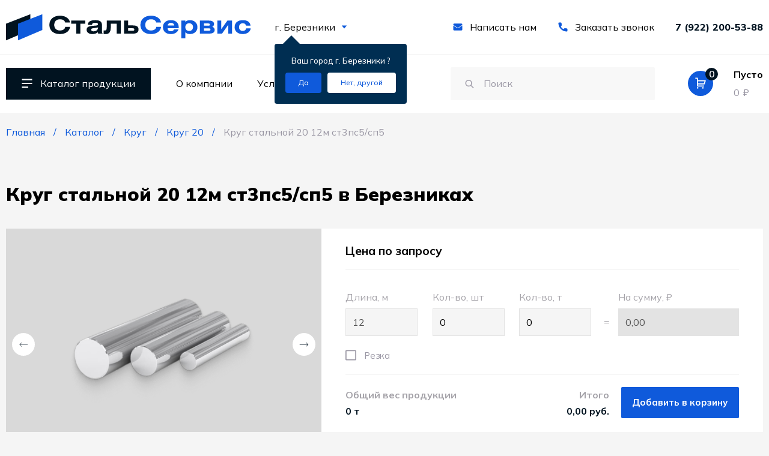

--- FILE ---
content_type: text/html; charset=UTF-8
request_url: https://stalservis96.ru/berezniki/catalog/krug/krug-20/krug-stalnoy-20-12m-st3ps5sp5
body_size: 10940
content:
<!DOCTYPE html> <html lang="ru"> <head> <meta charset="utf-8"> <title>Круг стальной 20 12м ст3пс5/сп5 купить в Березниках | Цена по запросу руб. | Опт, розница - поставщик СтальСервис</title>
<meta name="description" content="Круг стальной 20 12м ст3пс5/сп5 купить по цене по запросу руб. в Березниках. Продажа оптом и в розницу. Резка в размер, продажа кусками. Доставка, самовывоз со склада.">
<meta name="keywords" content=""> <meta name="viewport" content="width=device-width,initial-scale=1"> <link rel="apple-touch-icon" sizes="180x180" href="/static/images/favicon/xapple-touch-icon.png.pagespeed.ic.5PswhbjFZV.webp"> <link rel="icon" type="image/png" sizes="32x32" href="/static/images/favicon/xfavicon-32x32.png.pagespeed.ic.yHfp9marRC.webp"> <link rel="icon" type="image/png" sizes="16x16" href="/static/images/favicon/xfavicon-16x16.png.pagespeed.ic.KQhgO-wlIP.webp"> <link rel="manifest" href="/static/images/favicon/site.webmanifest"> <link rel="mask-icon" href="/static/images/favicon/safari-pinned-tab.svg" color="#0f5adb"> <link rel="icon" type="image/svg+xml" href="/static/images/favicon/favicon.svg"> <link rel="icon" type="image/png" href="/static/images/favicon/xfavicon.png.pagespeed.ic.a-DjdRhpHW.webp"> <link rel="shortcut icon" href="/static/images/favicon/favicon.ico"> <meta name="apple-mobile-web-app-title" content="name"> <meta name="application-name" content="name"> <meta name="cmsmagazine" content="18db2cabdd3bf9ea4cbca88401295164"> <meta name="author" content="Fanky.ru"> <meta name="msapplication-TileColor" content="#603cba"> <meta name="msapplication-config" content="/static/images/favicon/browserconfig.xml"> <meta name="theme-color" content="#ffffff"> <meta property="og:type" content="website"> <meta property="og:image" content="/static/images/favicon/apple-touch-icon.png"> <meta name="csrf-token" content="7pgE8B5a4j7n8NthdFvi8zzubGMkfeElxkccUJAX"> <link href="/static/fonts/Mulish-Regular.woff2" rel="preload" as="font" type="font/woff2" crossorigin="anonymous"> <link href="/static/fonts/Mulish-Medium.woff2" rel="preload" as="font" type="font/woff2" crossorigin="anonymous"> <link href="/static/fonts/Mulish-SemiBold.woff2" rel="preload" as="font" type="font/woff2" crossorigin="anonymous"> <link href="/static/fonts/Mulish-Bold.woff2" rel="preload" as="font" type="font/woff2" crossorigin="anonymous"> <link href="/static/fonts/Mulish-ExtraBold.woff2" rel="preload" as="font" type="font/woff2" crossorigin="anonymous"> <link href="/static/fonts/Mulish-Black.woff2" rel="preload" as="font" type="font/woff2" crossorigin="anonymous"> <link rel="stylesheet" type="text/css" href="/static/css/A.all.css,qid=949e997567238ac6a3c1.pagespeed.cf.1FFEcr3o0t.css" media="all"> <script type="text/javascript" defer src="/static/js/all.js?id=2c7aa2c7dadd573da7d2"></script> </head> <body class="">
<script type="text/javascript">
   (function(m,e,t,r,i,k,a){m[i]=m[i]||function(){(m[i].a=m[i].a||[]).push(arguments)};
   m[i].l=1*new Date();
   for (var j = 0; j < document.scripts.length; j++) {if (document.scripts[j].src === r) { return; }}
   k=e.createElement(t),a=e.getElementsByTagName(t)[0],k.async=1,k.src=r,a.parentNode.insertBefore(k,a)})
   (window, document, "script", "https://mc.yandex.ru/metrika/tag.js", "ym");

   ym(93078878, "init", {
        clickmap:true,
        trackLinks:true,
        accurateTrackBounce:true,
        webvisor:true,
        ecommerce:"dataLayer"
   });
</script>
<noscript><div><img src="https://mc.yandex.ru/watch/93078878" style="position:absolute;left:-9999px" alt=""/></div></noscript>
<script async src="https://www.googletagmanager.com/gtag/js?id=G-T8KXYEJL6F"></script>
<script>
  window.dataLayer = window.dataLayer || [];
  function gtag(){dataLayer.push(arguments);}
  gtag('js', new Date());

  gtag('config', 'G-T8KXYEJL6F');
</script> <div class="scrolltop" aria-label="В начало страницы" tabindex="1"> <svg class="svg-sprite-icon icon-up"> <use xlink:href="/static/images/sprite/symbol/sprite.svg#up"></use> </svg> </div> <header class="header"> <div class="header__top"> <div class="container header__container"> <div class="header__column"> <a class="header__logo logo" href="https://stalservis96.ru" title="Сталь Сервис"> <img class="lazy" data-src="/static/images/common/logo.svg" src="/" alt="Сталь Сервис" width="409" height="49"> </a> <div class="header__city city"> <a class="city__label" href="https://stalservis96.ru/ajax/show-popup-cities" data-fancybox data-home="https://stalservis96.ru" data-current="berezniki/catalog/krug/krug-20/krug-stalnoy-20-12m-st3ps5sp5" data-type="ajax"> г. Березники <svg class="svg-sprite-icon icon-dropdown"> <use xlink:href="/static/images/sprite/symbol/sprite.svg#dropdown"></use> </svg> </a> <div class="city__dialog dialog-city" data-city-dialog> <div class="dialog-city__label">Ваш город <span>г. Березники </span>? </div> <div class="dialog-city__actions"> <button class="dialog-city__action dialog-city__action--confirm" type="button" data-city-confirm="confirm" aria-label="Подтвердить город" data-id="277" data-cur_url="berezniki/catalog/krug/krug-20/krug-stalnoy-20-12m-st3ps5sp5" onclick="setCity(this, event)"> <span>Да</span> </button> <a class="dialog-city__action dialog-city__action--change" href="https://stalservis96.ru/ajax/show-popup-cities" title="Изменить регион" type="button" data-src="https://stalservis96.ru/ajax/show-popup-cities" data-fancybox data-type="ajax" data-city-change="change" aria-label="Изменить текущий город"> <span>Нет, другой</span> </a> </div> </div> </div> </div> <div class="header__column"> <a class="header__send" href="#message" data-popup title="Написать нам"> <svg class="svg-sprite-icon icon-email"> <use xlink:href="/static/images/sprite/symbol/sprite.svg#email"></use> </svg> <span>Написать нам</span> </a> <a class="header__send" href="#callback" data-popup title="Заказать звонок"> <svg class="svg-sprite-icon icon-phone"> <use xlink:href="/static/images/sprite/symbol/sprite.svg#phone"></use> </svg> <span>Заказать звонок</span> </a> <div class="header__phones"> <a class="header__phone" href="tel:79222005388">7 (922) 200-53-88</a> </div> <button class="header__hamburger hamburger hamburger--collapse" aria-label="Мобильное меню" data-open-overlay> <span class="hamburger-box"> <span class="hamburger-inner"></span> </span> </button> </div> </div> </div> <div class="header__content"> <div class="container header__container"> <div class="header__column"> <div class="header__catalog" title="Каталог продукции" aria-label="Каталог продукции"> <svg class="svg-sprite-icon icon-list"> <use xlink:href="/static/images/sprite/symbol/sprite.svg#list"></use> </svg> <span>Каталог продукции</span> <div class="catalog-header" tabindex="-1"> <div class="catalog-header__content" data-nav-tabs> <div class="catalog-header__nav"> <a class="catalog-header__link is-active" href="https://stalservis96.ru/berezniki/catalog/truba-profilnaya" title="Труба профильная" data-open="1"> <span>Труба профильная</span> <svg class="svg-sprite-icon icon-caret"> <use xlink:href="/static/images/sprite/symbol/sprite.svg#caret"></use> </svg> </a> <a class="catalog-header__link " href="https://stalservis96.ru/berezniki/catalog/truba-elektrosvarnaya" title="Труба электросварная" data-open="2"> <span>Труба электросварная</span> <svg class="svg-sprite-icon icon-caret"> <use xlink:href="/static/images/sprite/symbol/sprite.svg#caret"></use> </svg> </a> <a class="catalog-header__link " href="https://stalservis96.ru/berezniki/catalog/truba-vodogazoprovodnaya" title="Труба водогазопроводная" data-open="3"> <span>Труба водогазопроводная</span> <svg class="svg-sprite-icon icon-caret"> <use xlink:href="/static/images/sprite/symbol/sprite.svg#caret"></use> </svg> </a> <a class="catalog-header__link " href="https://stalservis96.ru/berezniki/catalog/shveller" title="Швеллер" data-open="4"> <span>Швеллер</span> <svg class="svg-sprite-icon icon-caret"> <use xlink:href="/static/images/sprite/symbol/sprite.svg#caret"></use> </svg> </a> <a class="catalog-header__link " href="https://stalservis96.ru/berezniki/catalog/ugolok" title="Уголок" data-open="5"> <span>Уголок</span> <svg class="svg-sprite-icon icon-caret"> <use xlink:href="/static/images/sprite/symbol/sprite.svg#caret"></use> </svg> </a> <a class="catalog-header__link " href="https://stalservis96.ru/berezniki/catalog/armatura" title="Арматура" data-open="6"> <span>Арматура</span> <svg class="svg-sprite-icon icon-caret"> <use xlink:href="/static/images/sprite/symbol/sprite.svg#caret"></use> </svg> </a> <a class="catalog-header__link " href="https://stalservis96.ru/berezniki/catalog/krug" title="Круг" data-open="7"> <span>Круг</span> <svg class="svg-sprite-icon icon-caret"> <use xlink:href="/static/images/sprite/symbol/sprite.svg#caret"></use> </svg> </a> <a class="catalog-header__link " href="https://stalservis96.ru/berezniki/catalog/balka" title="Балка" data-open="8"> <span>Балка</span> <svg class="svg-sprite-icon icon-caret"> <use xlink:href="/static/images/sprite/symbol/sprite.svg#caret"></use> </svg> </a> <a class="catalog-header__link " href="https://stalservis96.ru/berezniki/catalog/katanka" title="Катанка" data-open="9"> <span>Катанка</span> <svg class="svg-sprite-icon icon-caret"> <use xlink:href="/static/images/sprite/symbol/sprite.svg#caret"></use> </svg> </a> <a class="catalog-header__link " href="https://stalservis96.ru/berezniki/catalog/shestigrannik" title="Шестигранник" data-open="10"> <span>Шестигранник</span> <svg class="svg-sprite-icon icon-caret"> <use xlink:href="/static/images/sprite/symbol/sprite.svg#caret"></use> </svg> </a> <a class="catalog-header__link " href="https://stalservis96.ru/berezniki/catalog/kvadrat" title="Квадрат" data-open="11"> <span>Квадрат</span> <svg class="svg-sprite-icon icon-caret"> <use xlink:href="/static/images/sprite/symbol/sprite.svg#caret"></use> </svg> </a> <a class="catalog-header__link " href="https://stalservis96.ru/berezniki/catalog/provoloka" title="Проволока" data-open="12"> <span>Проволока</span> <svg class="svg-sprite-icon icon-caret"> <use xlink:href="/static/images/sprite/symbol/sprite.svg#caret"></use> </svg> </a> <a class="catalog-header__link " href="https://stalservis96.ru/berezniki/catalog/setka-armaturnaya" title="Сетка арматурная" data-open="13"> <span>Сетка арматурная</span> <svg class="svg-sprite-icon icon-caret"> <use xlink:href="/static/images/sprite/symbol/sprite.svg#caret"></use> </svg> </a> <a class="catalog-header__link " href="https://stalservis96.ru/berezniki/catalog/list" title="Лист" data-open="14"> <span>Лист</span> <svg class="svg-sprite-icon icon-caret"> <use xlink:href="/static/images/sprite/symbol/sprite.svg#caret"></use> </svg> </a> <a class="catalog-header__link " href="https://stalservis96.ru/berezniki/catalog/profnastil" title="Профнастил" data-open="15"> <span>Профнастил</span> <svg class="svg-sprite-icon icon-caret"> <use xlink:href="/static/images/sprite/symbol/sprite.svg#caret"></use> </svg> </a> </div> <div class="catalog-header__products is-active" data-view="1"> <ul class="catalog-header__list"> <li class="catalog-header__item"> <a class="catalog-header__product" href="https://stalservis96.ru/berezniki/catalog/truba-profilnaya/profilnaya-truba-10" title="Труба 10х10">Труба 10х10</a> </li> <li class="catalog-header__item"> <a class="catalog-header__product" href="https://stalservis96.ru/berezniki/catalog/truba-profilnaya/profilnaya-truba-15" title="Труба 15х15">Труба 15х15</a> </li> <li class="catalog-header__item"> <a class="catalog-header__product" href="https://stalservis96.ru/berezniki/catalog/truba-profilnaya/profilnaya-truba-20" title="Труба 20х20">Труба 20х20</a> </li> <li class="catalog-header__item"> <a class="catalog-header__product" href="https://stalservis96.ru/berezniki/catalog/truba-profilnaya/profilnaya-truba-25" title="Труба 25х25">Труба 25х25</a> </li> <li class="catalog-header__item"> <a class="catalog-header__product" href="https://stalservis96.ru/berezniki/catalog/truba-profilnaya/profilnaya-truba-30" title="Труба 30х30">Труба 30х30</a> </li> <li class="catalog-header__item"> <a class="catalog-header__product" href="https://stalservis96.ru/berezniki/catalog/truba-profilnaya/profilnaya-truba-40" title="Труба 40х40">Труба 40х40</a> </li> <li class="catalog-header__item"> <a class="catalog-header__product" href="https://stalservis96.ru/berezniki/catalog/truba-profilnaya/profilnaya-truba-50" title="Труба 50х50">Труба 50х50</a> </li> <li class="catalog-header__item"> <a class="catalog-header__product" href="https://stalservis96.ru/berezniki/catalog/truba-profilnaya/profilnaya-truba-60" title="Труба 60х60">Труба 60х60</a> </li> <li class="catalog-header__item"> <a class="catalog-header__product" href="https://stalservis96.ru/berezniki/catalog/truba-profilnaya/profilnaya-truba-70" title="Труба 70х70">Труба 70х70</a> </li> <li class="catalog-header__item"> <a class="catalog-header__product" href="https://stalservis96.ru/berezniki/catalog/truba-profilnaya/profilnaya-truba-80" title="Труба 80х80">Труба 80х80</a> </li> <li class="catalog-header__item"> <a class="catalog-header__product" href="https://stalservis96.ru/berezniki/catalog/truba-profilnaya/profilnaya-truba-100" title="Труба 100х100">Труба 100х100</a> </li> <li class="catalog-header__item"> <a class="catalog-header__product" href="https://stalservis96.ru/berezniki/catalog/truba-profilnaya/profilnaya-truba-120" title="Труба 120х120">Труба 120х120</a> </li> <li class="catalog-header__item"> <a class="catalog-header__product" href="https://stalservis96.ru/berezniki/catalog/truba-profilnaya/profilnaya-truba-140" title="Труба 140х140">Труба 140х140</a> </li> <li class="catalog-header__item"> <a class="catalog-header__product" href="https://stalservis96.ru/berezniki/catalog/truba-profilnaya/profilnaya-truba-150" title="Труба 150х150">Труба 150х150</a> </li> <li class="catalog-header__item"> <a class="catalog-header__product" href="https://stalservis96.ru/berezniki/catalog/truba-profilnaya/profilnaya-truba-160" title="Труба 160х160">Труба 160х160</a> </li> <li class="catalog-header__item"> <a class="catalog-header__product" href="https://stalservis96.ru/berezniki/catalog/truba-profilnaya" title="Весь каталог" data-link-catalog="">Весь каталог</a> </li> </ul> </div> <div class="catalog-header__products " data-view="2"> <ul class="catalog-header__list"> <li class="catalog-header__item"> <a class="catalog-header__product" href="https://stalservis96.ru/berezniki/catalog/truba-elektrosvarnaya/truba-elektrosvarnaya-51" title="Труба ЭС 51">Труба ЭС 51</a> </li> <li class="catalog-header__item"> <a class="catalog-header__product" href="https://stalservis96.ru/berezniki/catalog/truba-elektrosvarnaya/truba-elektrosvarnaya-57" title="Труба ЭС 57">Труба ЭС 57</a> </li> <li class="catalog-header__item"> <a class="catalog-header__product" href="https://stalservis96.ru/berezniki/catalog/truba-elektrosvarnaya/truba-elektrosvarnaya-76" title="Труба ЭС 76">Труба ЭС 76</a> </li> <li class="catalog-header__item"> <a class="catalog-header__product" href="https://stalservis96.ru/berezniki/catalog/truba-elektrosvarnaya/truba-elektrosvarnaya-89" title="Труба ЭС 89">Труба ЭС 89</a> </li> <li class="catalog-header__item"> <a class="catalog-header__product" href="https://stalservis96.ru/berezniki/catalog/truba-elektrosvarnaya/truba-elektrosvarnaya-102" title="Труба ЭС 102">Труба ЭС 102</a> </li> <li class="catalog-header__item"> <a class="catalog-header__product" href="https://stalservis96.ru/berezniki/catalog/truba-elektrosvarnaya/truba-elektrosvarnaya-108" title="Труба ЭС 108">Труба ЭС 108</a> </li> <li class="catalog-header__item"> <a class="catalog-header__product" href="https://stalservis96.ru/berezniki/catalog/truba-elektrosvarnaya/truba-elektrosvarnaya-114" title="Труба ЭС 114">Труба ЭС 114</a> </li> <li class="catalog-header__item"> <a class="catalog-header__product" href="https://stalservis96.ru/berezniki/catalog/truba-elektrosvarnaya/truba-elektrosvarnaya-127" title="Труба ЭС 127">Труба ЭС 127</a> </li> <li class="catalog-header__item"> <a class="catalog-header__product" href="https://stalservis96.ru/berezniki/catalog/truba-elektrosvarnaya/truba-elektrosvarnaya-133" title="Труба ЭС 133">Труба ЭС 133</a> </li> <li class="catalog-header__item"> <a class="catalog-header__product" href="https://stalservis96.ru/berezniki/catalog/truba-elektrosvarnaya/truba-elektrosvarnaya-146" title="Труба ЭС 146">Труба ЭС 146</a> </li> <li class="catalog-header__item"> <a class="catalog-header__product" href="https://stalservis96.ru/berezniki/catalog/truba-elektrosvarnaya/truba-elektrosvarnaya-159" title="Труба ЭС 159">Труба ЭС 159</a> </li> <li class="catalog-header__item"> <a class="catalog-header__product" href="https://stalservis96.ru/berezniki/catalog/truba-elektrosvarnaya/truba-elektrosvarnaya-168" title="Труба ЭС 168">Труба ЭС 168</a> </li> <li class="catalog-header__item"> <a class="catalog-header__product" href="https://stalservis96.ru/berezniki/catalog/truba-elektrosvarnaya/truba-elektrosvarnaya-219" title="Труба ЭС 219">Труба ЭС 219</a> </li> <li class="catalog-header__item"> <a class="catalog-header__product" href="https://stalservis96.ru/berezniki/catalog/truba-elektrosvarnaya/truba-elektrosvarnaya-273" title="Труба ЭС 273">Труба ЭС 273</a> </li> <li class="catalog-header__item"> <a class="catalog-header__product" href="https://stalservis96.ru/berezniki/catalog/truba-elektrosvarnaya/truba-elektrosvarnaya-325" title="Труба ЭС 325">Труба ЭС 325</a> </li> <li class="catalog-header__item"> <a class="catalog-header__product" href="https://stalservis96.ru/berezniki/catalog/truba-elektrosvarnaya" title="Весь каталог" data-link-catalog="">Весь каталог</a> </li> </ul> </div> <div class="catalog-header__products " data-view="3"> <ul class="catalog-header__list"> <li class="catalog-header__item"> <a class="catalog-header__product" href="https://stalservis96.ru/berezniki/catalog/truba-vodogazoprovodnaya/truba-vodogazoprovodnaya-15du" title="Труба ВГП 15ДУ">Труба ВГП 15ДУ</a> </li> <li class="catalog-header__item"> <a class="catalog-header__product" href="https://stalservis96.ru/berezniki/catalog/truba-vodogazoprovodnaya/truba-vodogazoprovodnaya-20du" title="Труба ВГП 20ДУ">Труба ВГП 20ДУ</a> </li> <li class="catalog-header__item"> <a class="catalog-header__product" href="https://stalservis96.ru/berezniki/catalog/truba-vodogazoprovodnaya/truba-vodogazoprovodnaya-25du" title="Труба ВГП 25ДУ">Труба ВГП 25ДУ</a> </li> <li class="catalog-header__item"> <a class="catalog-header__product" href="https://stalservis96.ru/berezniki/catalog/truba-vodogazoprovodnaya/truba-vodogazoprovodnaya-32du" title="Труба ВГП 32ДУ">Труба ВГП 32ДУ</a> </li> <li class="catalog-header__item"> <a class="catalog-header__product" href="https://stalservis96.ru/berezniki/catalog/truba-vodogazoprovodnaya/truba-vodogazoprovodnaya-40du" title="Труба ВГП 40ДУ">Труба ВГП 40ДУ</a> </li> <li class="catalog-header__item"> <a class="catalog-header__product" href="https://stalservis96.ru/berezniki/catalog/truba-vodogazoprovodnaya/truba-vodogazoprovodnaya-50du" title="Труба ВГП 50ДУ">Труба ВГП 50ДУ</a> </li> <li class="catalog-header__item"> <a class="catalog-header__product" href="https://stalservis96.ru/berezniki/catalog/truba-vodogazoprovodnaya" title="Весь каталог" data-link-catalog="">Весь каталог</a> </li> </ul> </div> <div class="catalog-header__products " data-view="4"> <ul class="catalog-header__list"> <li class="catalog-header__item"> <a class="catalog-header__product" href="https://stalservis96.ru/berezniki/catalog/shveller/shveller-5" title="Швеллер 5">Швеллер 5</a> </li> <li class="catalog-header__item"> <a class="catalog-header__product" href="https://stalservis96.ru/berezniki/catalog/shveller/shveller-65" title="Швеллер 6.5">Швеллер 6.5</a> </li> <li class="catalog-header__item"> <a class="catalog-header__product" href="https://stalservis96.ru/berezniki/catalog/shveller/shveller-8" title="Швеллер 8">Швеллер 8</a> </li> <li class="catalog-header__item"> <a class="catalog-header__product" href="https://stalservis96.ru/berezniki/catalog/shveller/shveller-10" title="Швеллер 10">Швеллер 10</a> </li> <li class="catalog-header__item"> <a class="catalog-header__product" href="https://stalservis96.ru/berezniki/catalog/shveller/shveller-12" title="Швеллер 12">Швеллер 12</a> </li> <li class="catalog-header__item"> <a class="catalog-header__product" href="https://stalservis96.ru/berezniki/catalog/shveller/shveller-14" title="Швеллер 14">Швеллер 14</a> </li> <li class="catalog-header__item"> <a class="catalog-header__product" href="https://stalservis96.ru/berezniki/catalog/shveller/shveller-16" title="Швеллер 16">Швеллер 16</a> </li> <li class="catalog-header__item"> <a class="catalog-header__product" href="https://stalservis96.ru/berezniki/catalog/shveller/shveller-18" title="Швеллер 18">Швеллер 18</a> </li> <li class="catalog-header__item"> <a class="catalog-header__product" href="https://stalservis96.ru/berezniki/catalog/shveller/shveller-20" title="Швеллер 20">Швеллер 20</a> </li> <li class="catalog-header__item"> <a class="catalog-header__product" href="https://stalservis96.ru/berezniki/catalog/shveller/shveller-22" title="Швеллер 22">Швеллер 22</a> </li> <li class="catalog-header__item"> <a class="catalog-header__product" href="https://stalservis96.ru/berezniki/catalog/shveller/shveller-24" title="Швеллер 24">Швеллер 24</a> </li> <li class="catalog-header__item"> <a class="catalog-header__product" href="https://stalservis96.ru/berezniki/catalog/shveller/shveller-27" title="Швеллер 27">Швеллер 27</a> </li> <li class="catalog-header__item"> <a class="catalog-header__product" href="https://stalservis96.ru/berezniki/catalog/shveller/shveller-30" title="Швеллер 30">Швеллер 30</a> </li> <li class="catalog-header__item"> <a class="catalog-header__product" href="https://stalservis96.ru/berezniki/catalog/shveller/shveller-40" title="Швеллер 40">Швеллер 40</a> </li> <li class="catalog-header__item"> <a class="catalog-header__product" href="https://stalservis96.ru/berezniki/catalog/shveller" title="Весь каталог" data-link-catalog="">Весь каталог</a> </li> </ul> </div> <div class="catalog-header__products " data-view="5"> <ul class="catalog-header__list"> <li class="catalog-header__item"> <a class="catalog-header__product" href="https://stalservis96.ru/berezniki/catalog/ugolok/ugolok-20" title="Уголок 20">Уголок 20</a> </li> <li class="catalog-header__item"> <a class="catalog-header__product" href="https://stalservis96.ru/berezniki/catalog/ugolok/ugolok-25" title="Уголок 25">Уголок 25</a> </li> <li class="catalog-header__item"> <a class="catalog-header__product" href="https://stalservis96.ru/berezniki/catalog/ugolok/ugolok-32" title="Уголок 32">Уголок 32</a> </li> <li class="catalog-header__item"> <a class="catalog-header__product" href="https://stalservis96.ru/berezniki/catalog/ugolok/ugolok-35" title="Уголок 35">Уголок 35</a> </li> <li class="catalog-header__item"> <a class="catalog-header__product" href="https://stalservis96.ru/berezniki/catalog/ugolok/ugolok-40" title="Уголок 40">Уголок 40</a> </li> <li class="catalog-header__item"> <a class="catalog-header__product" href="https://stalservis96.ru/berezniki/catalog/ugolok/ugolok-45" title="Уголок 45">Уголок 45</a> </li> <li class="catalog-header__item"> <a class="catalog-header__product" href="https://stalservis96.ru/berezniki/catalog/ugolok/ugolok-50" title="Уголок 50">Уголок 50</a> </li> <li class="catalog-header__item"> <a class="catalog-header__product" href="https://stalservis96.ru/berezniki/catalog/ugolok/ugolok-63" title="Уголок 63">Уголок 63</a> </li> <li class="catalog-header__item"> <a class="catalog-header__product" href="https://stalservis96.ru/berezniki/catalog/ugolok/ugolok-70" title="Уголок 70">Уголок 70</a> </li> <li class="catalog-header__item"> <a class="catalog-header__product" href="https://stalservis96.ru/berezniki/catalog/ugolok/ugolok-75" title="Уголок 75">Уголок 75</a> </li> <li class="catalog-header__item"> <a class="catalog-header__product" href="https://stalservis96.ru/berezniki/catalog/ugolok/ugolok-80" title="Уголок 80">Уголок 80</a> </li> <li class="catalog-header__item"> <a class="catalog-header__product" href="https://stalservis96.ru/berezniki/catalog/ugolok/ugolok-90" title="Уголок 90">Уголок 90</a> </li> <li class="catalog-header__item"> <a class="catalog-header__product" href="https://stalservis96.ru/berezniki/catalog/ugolok/ugolok-100" title="Уголок 100">Уголок 100</a> </li> <li class="catalog-header__item"> <a class="catalog-header__product" href="https://stalservis96.ru/berezniki/catalog/ugolok/ugolok-110" title="Уголок 110">Уголок 110</a> </li> <li class="catalog-header__item"> <a class="catalog-header__product" href="https://stalservis96.ru/berezniki/catalog/ugolok/ugolok-125" title="Уголок 125">Уголок 125</a> </li> <li class="catalog-header__item"> <a class="catalog-header__product" href="https://stalservis96.ru/berezniki/catalog/ugolok" title="Весь каталог" data-link-catalog="">Весь каталог</a> </li> </ul> </div> <div class="catalog-header__products " data-view="6"> <ul class="catalog-header__list"> <li class="catalog-header__item"> <a class="catalog-header__product" href="https://stalservis96.ru/berezniki/catalog/armatura/armatura-6" title="Арматура 6">Арматура 6</a> </li> <li class="catalog-header__item"> <a class="catalog-header__product" href="https://stalservis96.ru/berezniki/catalog/armatura/armatura-8" title="Арматура 8">Арматура 8</a> </li> <li class="catalog-header__item"> <a class="catalog-header__product" href="https://stalservis96.ru/berezniki/catalog/armatura/armatura-10" title="Арматура 10">Арматура 10</a> </li> <li class="catalog-header__item"> <a class="catalog-header__product" href="https://stalservis96.ru/berezniki/catalog/armatura/armatura-12" title="Арматура 12">Арматура 12</a> </li> <li class="catalog-header__item"> <a class="catalog-header__product" href="https://stalservis96.ru/berezniki/catalog/armatura/armatura-14" title="Арматура 14">Арматура 14</a> </li> <li class="catalog-header__item"> <a class="catalog-header__product" href="https://stalservis96.ru/berezniki/catalog/armatura/armatura-16" title="Арматура 16">Арматура 16</a> </li> <li class="catalog-header__item"> <a class="catalog-header__product" href="https://stalservis96.ru/berezniki/catalog/armatura/armatura-18" title="Арматура 18">Арматура 18</a> </li> <li class="catalog-header__item"> <a class="catalog-header__product" href="https://stalservis96.ru/berezniki/catalog/armatura/armatura-20" title="Арматура 20">Арматура 20</a> </li> <li class="catalog-header__item"> <a class="catalog-header__product" href="https://stalservis96.ru/berezniki/catalog/armatura/armatura-22" title="Арматура 22">Арматура 22</a> </li> <li class="catalog-header__item"> <a class="catalog-header__product" href="https://stalservis96.ru/berezniki/catalog/armatura/armatura-25" title="Арматура 25">Арматура 25</a> </li> <li class="catalog-header__item"> <a class="catalog-header__product" href="https://stalservis96.ru/berezniki/catalog/armatura/armatura-28" title="Арматура 28">Арматура 28</a> </li> <li class="catalog-header__item"> <a class="catalog-header__product" href="https://stalservis96.ru/berezniki/catalog/armatura/armatura-32" title="Арматура 32">Арматура 32</a> </li> <li class="catalog-header__item"> <a class="catalog-header__product" href="https://stalservis96.ru/berezniki/catalog/armatura/armatura-36" title="Арматура 36">Арматура 36</a> </li> <li class="catalog-header__item"> <a class="catalog-header__product" href="https://stalservis96.ru/berezniki/catalog/armatura/armatura-40" title="Арматура 40">Арматура 40</a> </li> <li class="catalog-header__item"> <a class="catalog-header__product" href="https://stalservis96.ru/berezniki/catalog/armatura" title="Весь каталог" data-link-catalog="">Весь каталог</a> </li> </ul> </div> <div class="catalog-header__products " data-view="7"> <ul class="catalog-header__list"> <li class="catalog-header__item"> <a class="catalog-header__product" href="https://stalservis96.ru/berezniki/catalog/krug/krug-6" title="Круг 6">Круг 6</a> </li> <li class="catalog-header__item"> <a class="catalog-header__product" href="https://stalservis96.ru/berezniki/catalog/krug/krug-65" title="Круг 6.5">Круг 6.5</a> </li> <li class="catalog-header__item"> <a class="catalog-header__product" href="https://stalservis96.ru/berezniki/catalog/krug/krug-8" title="Круг 8">Круг 8</a> </li> <li class="catalog-header__item"> <a class="catalog-header__product" href="https://stalservis96.ru/berezniki/catalog/krug/krug-10" title="Круг 10">Круг 10</a> </li> <li class="catalog-header__item"> <a class="catalog-header__product" href="https://stalservis96.ru/berezniki/catalog/krug/krug-14" title="Круг 14">Круг 14</a> </li> <li class="catalog-header__item"> <a class="catalog-header__product" href="https://stalservis96.ru/berezniki/catalog/krug/krug-12" title="Круг 12">Круг 12</a> </li> <li class="catalog-header__item"> <a class="catalog-header__product" href="https://stalservis96.ru/berezniki/catalog/krug/krug-16" title="Круг 16">Круг 16</a> </li> <li class="catalog-header__item"> <a class="catalog-header__product" href="https://stalservis96.ru/berezniki/catalog/krug/krug-18" title="Круг 18">Круг 18</a> </li> <li class="catalog-header__item"> <a class="catalog-header__product" href="https://stalservis96.ru/berezniki/catalog/krug/krug-20" title="Круг 20">Круг 20</a> </li> <li class="catalog-header__item"> <a class="catalog-header__product" href="https://stalservis96.ru/berezniki/catalog/krug/krug-22" title="Круг 22">Круг 22</a> </li> <li class="catalog-header__item"> <a class="catalog-header__product" href="https://stalservis96.ru/berezniki/catalog/krug/krug-24" title="Круг 24">Круг 24</a> </li> <li class="catalog-header__item"> <a class="catalog-header__product" href="https://stalservis96.ru/berezniki/catalog/krug/krug-25" title="Круг 25">Круг 25</a> </li> <li class="catalog-header__item"> <a class="catalog-header__product" href="https://stalservis96.ru/berezniki/catalog/krug/krug-26" title="Круг 26">Круг 26</a> </li> <li class="catalog-header__item"> <a class="catalog-header__product" href="https://stalservis96.ru/berezniki/catalog/krug/krug-28" title="Круг 28">Круг 28</a> </li> <li class="catalog-header__item"> <a class="catalog-header__product" href="https://stalservis96.ru/berezniki/catalog/krug/krug-30" title="Круг 30">Круг 30</a> </li> <li class="catalog-header__item"> <a class="catalog-header__product" href="https://stalservis96.ru/berezniki/catalog/krug" title="Весь каталог" data-link-catalog="">Весь каталог</a> </li> </ul> </div> <div class="catalog-header__products " data-view="8"> <ul class="catalog-header__list"> <li class="catalog-header__item"> <a class="catalog-header__product" href="https://stalservis96.ru/berezniki/catalog/balka/balka-20sh1" title="Балка 20Ш1">Балка 20Ш1</a> </li> <li class="catalog-header__item"> <a class="catalog-header__product" href="https://stalservis96.ru/berezniki/catalog/balka/balka-20b1" title="Балка 20Б1">Балка 20Б1</a> </li> <li class="catalog-header__item"> <a class="catalog-header__product" href="https://stalservis96.ru/berezniki/catalog/balka/balka-35b1" title="Балка 35Б1">Балка 35Б1</a> </li> <li class="catalog-header__item"> <a class="catalog-header__product" href="https://stalservis96.ru/berezniki/catalog/balka/balka-40sh1" title="Балка 40Ш1">Балка 40Ш1</a> </li> <li class="catalog-header__item"> <a class="catalog-header__product" href="https://stalservis96.ru/berezniki/catalog/balka/balka-30sh1" title="Балка 30Ш1">Балка 30Ш1</a> </li> <li class="catalog-header__item"> <a class="catalog-header__product" href="https://stalservis96.ru/berezniki/catalog/balka/balka-16b1" title="Балка 16Б1">Балка 16Б1</a> </li> <li class="catalog-header__item"> <a class="catalog-header__product" href="https://stalservis96.ru/berezniki/catalog/balka/balka-30b1" title="Балка 30Б1">Балка 30Б1</a> </li> <li class="catalog-header__item"> <a class="catalog-header__product" href="https://stalservis96.ru/berezniki/catalog/balka/balka-30sh2" title="Балка 30Ш2">Балка 30Ш2</a> </li> <li class="catalog-header__item"> <a class="catalog-header__product" href="https://stalservis96.ru/berezniki/catalog/balka/balka-60sh1" title="Балка 60Ш1">Балка 60Ш1</a> </li> <li class="catalog-header__item"> <a class="catalog-header__product" href="https://stalservis96.ru/berezniki/catalog/balka/balka-40k1" title="Балка 40К1">Балка 40К1</a> </li> <li class="catalog-header__item"> <a class="catalog-header__product" href="https://stalservis96.ru/berezniki/catalog/balka/balka-35k2" title="Балка 35К2">Балка 35К2</a> </li> <li class="catalog-header__item"> <a class="catalog-header__product" href="https://stalservis96.ru/berezniki/catalog/balka/balka-35sh1" title="Балка 35Ш1">Балка 35Ш1</a> </li> <li class="catalog-header__item"> <a class="catalog-header__product" href="https://stalservis96.ru/berezniki/catalog/balka/balka-30m" title="Балка 30М">Балка 30М</a> </li> <li class="catalog-header__item"> <a class="catalog-header__product" href="https://stalservis96.ru/berezniki/catalog/balka/balka-25b2" title="Балка 25Б2">Балка 25Б2</a> </li> <li class="catalog-header__item"> <a class="catalog-header__product" href="https://stalservis96.ru/berezniki/catalog/balka/balka-25k1" title="Балка 25К1">Балка 25К1</a> </li> <li class="catalog-header__item"> <a class="catalog-header__product" href="https://stalservis96.ru/berezniki/catalog/balka" title="Весь каталог" data-link-catalog="">Весь каталог</a> </li> </ul> </div> <div class="catalog-header__products " data-view="9"> <ul class="catalog-header__list"> <li class="catalog-header__item"> <a class="catalog-header__product" href="https://stalservis96.ru/berezniki/catalog/katanka/katanka-6" title="Катанка 6">Катанка 6</a> </li> <li class="catalog-header__item"> <a class="catalog-header__product" href="https://stalservis96.ru/berezniki/catalog/katanka/katanka-65" title="Катанка 6.5">Катанка 6.5</a> </li> <li class="catalog-header__item"> <a class="catalog-header__product" href="https://stalservis96.ru/berezniki/catalog/katanka/katanka-8" title="Катанка 8">Катанка 8</a> </li> <li class="catalog-header__item"> <a class="catalog-header__product" href="https://stalservis96.ru/berezniki/catalog/katanka/katanka-10" title="Катанка 10">Катанка 10</a> </li> <li class="catalog-header__item"> <a class="catalog-header__product" href="https://stalservis96.ru/berezniki/catalog/katanka" title="Весь каталог" data-link-catalog="">Весь каталог</a> </li> </ul> </div> <div class="catalog-header__products " data-view="10"> <ul class="catalog-header__list"> <li class="catalog-header__item"> <a class="catalog-header__product" href="https://stalservis96.ru/berezniki/catalog/shestigrannik/shestigrannik-10" title="Шестигранник 10">Шестигранник 10</a> </li> <li class="catalog-header__item"> <a class="catalog-header__product" href="https://stalservis96.ru/berezniki/catalog/shestigrannik/shestigrannik-12" title="Шестигранник 12">Шестигранник 12</a> </li> <li class="catalog-header__item"> <a class="catalog-header__product" href="https://stalservis96.ru/berezniki/catalog/shestigrannik/shestigrannik-14" title="Шестигранник 14">Шестигранник 14</a> </li> <li class="catalog-header__item"> <a class="catalog-header__product" href="https://stalservis96.ru/berezniki/catalog/shestigrannik/shestigrannik-17" title="Шестигранник 17">Шестигранник 17</a> </li> <li class="catalog-header__item"> <a class="catalog-header__product" href="https://stalservis96.ru/berezniki/catalog/shestigrannik/shestigrannik-19" title="Шестигранник 19">Шестигранник 19</a> </li> <li class="catalog-header__item"> <a class="catalog-header__product" href="https://stalservis96.ru/berezniki/catalog/shestigrannik/shestigrannik-22" title="Шестигранник 22">Шестигранник 22</a> </li> <li class="catalog-header__item"> <a class="catalog-header__product" href="https://stalservis96.ru/berezniki/catalog/shestigrannik/shestigrannik-24" title="Шестигранник 24">Шестигранник 24</a> </li> <li class="catalog-header__item"> <a class="catalog-header__product" href="https://stalservis96.ru/berezniki/catalog/shestigrannik/shestigrannik-27" title="Шестигранник 27">Шестигранник 27</a> </li> <li class="catalog-header__item"> <a class="catalog-header__product" href="https://stalservis96.ru/berezniki/catalog/shestigrannik/shestigrannik-30" title="Шестигранник 30">Шестигранник 30</a> </li> <li class="catalog-header__item"> <a class="catalog-header__product" href="https://stalservis96.ru/berezniki/catalog/shestigrannik/shestigrannik-32" title="Шестигранник 32">Шестигранник 32</a> </li> <li class="catalog-header__item"> <a class="catalog-header__product" href="https://stalservis96.ru/berezniki/catalog/shestigrannik/shestigrannik-36" title="Шестигранник 36">Шестигранник 36</a> </li> <li class="catalog-header__item"> <a class="catalog-header__product" href="https://stalservis96.ru/berezniki/catalog/shestigrannik/shestigrannik-41" title="Шестигранник 41">Шестигранник 41</a> </li> <li class="catalog-header__item"> <a class="catalog-header__product" href="https://stalservis96.ru/berezniki/catalog/shestigrannik/shestigrannik-46" title="Шестигранник 46">Шестигранник 46</a> </li> <li class="catalog-header__item"> <a class="catalog-header__product" href="https://stalservis96.ru/berezniki/catalog/shestigrannik/shestigrannik-50" title="Шестигранник 50">Шестигранник 50</a> </li> <li class="catalog-header__item"> <a class="catalog-header__product" href="https://stalservis96.ru/berezniki/catalog/shestigrannik/shestigrannik-55" title="Шестигранник 55">Шестигранник 55</a> </li> <li class="catalog-header__item"> <a class="catalog-header__product" href="https://stalservis96.ru/berezniki/catalog/shestigrannik" title="Весь каталог" data-link-catalog="">Весь каталог</a> </li> </ul> </div> <div class="catalog-header__products " data-view="11"> <ul class="catalog-header__list"> <li class="catalog-header__item"> <a class="catalog-header__product" href="https://stalservis96.ru/berezniki/catalog/kvadrat/kvadrat-8" title="Квадрат 8">Квадрат 8</a> </li> <li class="catalog-header__item"> <a class="catalog-header__product" href="https://stalservis96.ru/berezniki/catalog/kvadrat/kvadrat-10" title="Квадрат 10">Квадрат 10</a> </li> <li class="catalog-header__item"> <a class="catalog-header__product" href="https://stalservis96.ru/berezniki/catalog/kvadrat/kvadrat-12" title="Квадрат 12">Квадрат 12</a> </li> <li class="catalog-header__item"> <a class="catalog-header__product" href="https://stalservis96.ru/berezniki/catalog/kvadrat/kvadrat-14" title="Квадрат 14">Квадрат 14</a> </li> <li class="catalog-header__item"> <a class="catalog-header__product" href="https://stalservis96.ru/berezniki/catalog/kvadrat/kvadrat-16" title="Квадрат 16">Квадрат 16</a> </li> <li class="catalog-header__item"> <a class="catalog-header__product" href="https://stalservis96.ru/berezniki/catalog/kvadrat/kvadrat-18" title="Квадрат 18">Квадрат 18</a> </li> <li class="catalog-header__item"> <a class="catalog-header__product" href="https://stalservis96.ru/berezniki/catalog/kvadrat/kvadrat-20" title="Квадрат 20">Квадрат 20</a> </li> <li class="catalog-header__item"> <a class="catalog-header__product" href="https://stalservis96.ru/berezniki/catalog/kvadrat/kvadrat-22" title="Квадрат 22">Квадрат 22</a> </li> <li class="catalog-header__item"> <a class="catalog-header__product" href="https://stalservis96.ru/berezniki/catalog/kvadrat/kvadrat-25" title="Квадрат 25">Квадрат 25</a> </li> <li class="catalog-header__item"> <a class="catalog-header__product" href="https://stalservis96.ru/berezniki/catalog/kvadrat/kvadrat-30" title="Квадрат 30">Квадрат 30</a> </li> <li class="catalog-header__item"> <a class="catalog-header__product" href="https://stalservis96.ru/berezniki/catalog/kvadrat/kvadrat-40" title="Квадрат 40">Квадрат 40</a> </li> <li class="catalog-header__item"> <a class="catalog-header__product" href="https://stalservis96.ru/berezniki/catalog/kvadrat/kvadrat-50" title="Квадрат 50">Квадрат 50</a> </li> <li class="catalog-header__item"> <a class="catalog-header__product" href="https://stalservis96.ru/berezniki/catalog/kvadrat/kvadrat-60" title="Квадрат 60">Квадрат 60</a> </li> <li class="catalog-header__item"> <a class="catalog-header__product" href="https://stalservis96.ru/berezniki/catalog/kvadrat/kvadrat-70" title="Квадрат 70">Квадрат 70</a> </li> <li class="catalog-header__item"> <a class="catalog-header__product" href="https://stalservis96.ru/berezniki/catalog/kvadrat/kvadrat-80" title="Квадрат 80">Квадрат 80</a> </li> <li class="catalog-header__item"> <a class="catalog-header__product" href="https://stalservis96.ru/berezniki/catalog/kvadrat" title="Весь каталог" data-link-catalog="">Весь каталог</a> </li> </ul> </div> <div class="catalog-header__products " data-view="12"> <ul class="catalog-header__list"> <li class="catalog-header__item"> <a class="catalog-header__product" href="https://stalservis96.ru/berezniki/catalog/provoloka/provoloka-d10" title="Проволока d1.0">Проволока d1.0</a> </li> <li class="catalog-header__item"> <a class="catalog-header__product" href="https://stalservis96.ru/berezniki/catalog/provoloka/provoloka-d12" title="Проволока d1.2">Проволока d1.2</a> </li> <li class="catalog-header__item"> <a class="catalog-header__product" href="https://stalservis96.ru/berezniki/catalog/provoloka/provoloka-d16" title="Проволока d1.6">Проволока d1.6</a> </li> <li class="catalog-header__item"> <a class="catalog-header__product" href="https://stalservis96.ru/berezniki/catalog/provoloka/provoloka-d20" title="Проволока d2.0">Проволока d2.0</a> </li> <li class="catalog-header__item"> <a class="catalog-header__product" href="https://stalservis96.ru/berezniki/catalog/provoloka/provoloka-d25" title="Проволока d2.5">Проволока d2.5</a> </li> <li class="catalog-header__item"> <a class="catalog-header__product" href="https://stalservis96.ru/berezniki/catalog/provoloka/provoloka-d30" title="Проволока d3.0">Проволока d3.0</a> </li> <li class="catalog-header__item"> <a class="catalog-header__product" href="https://stalservis96.ru/berezniki/catalog/provoloka/provoloka-d35" title="Проволока d3.5">Проволока d3.5</a> </li> <li class="catalog-header__item"> <a class="catalog-header__product" href="https://stalservis96.ru/berezniki/catalog/provoloka/provoloka-d40" title="Проволока d4.0">Проволока d4.0</a> </li> <li class="catalog-header__item"> <a class="catalog-header__product" href="https://stalservis96.ru/berezniki/catalog/provoloka/provoloka-d45" title="Проволока d4.5">Проволока d4.5</a> </li> <li class="catalog-header__item"> <a class="catalog-header__product" href="https://stalservis96.ru/berezniki/catalog/provoloka/provoloka-d50" title="Проволока d5.0">Проволока d5.0</a> </li> <li class="catalog-header__item"> <a class="catalog-header__product" href="https://stalservis96.ru/berezniki/catalog/provoloka/provoloka-d60" title="Проволока d6.0">Проволока d6.0</a> </li> <li class="catalog-header__item"> <a class="catalog-header__product" href="https://stalservis96.ru/berezniki/catalog/provoloka/provoloka-500" title="Проволока 500">Проволока 500</a> </li> <li class="catalog-header__item"> <a class="catalog-header__product" href="https://stalservis96.ru/berezniki/catalog/provoloka/provoloka-540" title="Проволока 540">Проволока 540</a> </li> <li class="catalog-header__item"> <a class="catalog-header__product" href="https://stalservis96.ru/berezniki/catalog/provoloka" title="Весь каталог" data-link-catalog="">Весь каталог</a> </li> </ul> </div> <div class="catalog-header__products " data-view="13"> <ul class="catalog-header__list"> <li class="catalog-header__item"> <a class="catalog-header__product" href="https://stalservis96.ru/berezniki/catalog/setka-armaturnaya/setka-armaturnaya-3vr1" title="Сетка арматурная 3Вр1">Сетка арматурная 3Вр1</a> </li> <li class="catalog-header__item"> <a class="catalog-header__product" href="https://stalservis96.ru/berezniki/catalog/setka-armaturnaya/setka-armaturnaya-4vr1" title="Сетка арматурная 4Вр1">Сетка арматурная 4Вр1</a> </li> <li class="catalog-header__item"> <a class="catalog-header__product" href="https://stalservis96.ru/berezniki/catalog/setka-armaturnaya/setka-armaturnaya-5vr1" title="Сетка арматурная 5ВР1">Сетка арматурная 5ВР1</a> </li> <li class="catalog-header__item"> <a class="catalog-header__product" href="https://stalservis96.ru/berezniki/catalog/setka-armaturnaya/setka-armaturnaya-6v500" title="Сетка арматурная 6В500">Сетка арматурная 6В500</a> </li> <li class="catalog-header__item"> <a class="catalog-header__product" href="https://stalservis96.ru/berezniki/catalog/setka-armaturnaya/setka-armaturnaya-50" title="Сетка арматурная 50">Сетка арматурная 50</a> </li> <li class="catalog-header__item"> <a class="catalog-header__product" href="https://stalservis96.ru/berezniki/catalog/setka-armaturnaya/setka-armaturnaya-60" title="Сетка арматурная 60">Сетка арматурная 60</a> </li> <li class="catalog-header__item"> <a class="catalog-header__product" href="https://stalservis96.ru/berezniki/catalog/setka-armaturnaya/setka-armaturnaya-70" title="Сетка арматурная 70">Сетка арматурная 70</a> </li> <li class="catalog-header__item"> <a class="catalog-header__product" href="https://stalservis96.ru/berezniki/catalog/setka-armaturnaya/setka-armaturnaya-75" title="Сетка арматурная 75">Сетка арматурная 75</a> </li> <li class="catalog-header__item"> <a class="catalog-header__product" href="https://stalservis96.ru/berezniki/catalog/setka-armaturnaya/setka-armaturnaya-100" title="Сетка арматурная 100">Сетка арматурная 100</a> </li> <li class="catalog-header__item"> <a class="catalog-header__product" href="https://stalservis96.ru/berezniki/catalog/setka-armaturnaya/setka-armaturnaya-150" title="Сетка арматурная 150">Сетка арматурная 150</a> </li> <li class="catalog-header__item"> <a class="catalog-header__product" href="https://stalservis96.ru/berezniki/catalog/setka-armaturnaya/setka-armaturnaya-200" title="Сетка арматурная 200">Сетка арматурная 200</a> </li> <li class="catalog-header__item"> <a class="catalog-header__product" href="https://stalservis96.ru/berezniki/catalog/setka-armaturnaya" title="Весь каталог" data-link-catalog="">Весь каталог</a> </li> </ul> </div> <div class="catalog-header__products " data-view="14"> <ul class="catalog-header__list"> <li class="catalog-header__item"> <a class="catalog-header__product" href="https://stalservis96.ru/berezniki/catalog/list/list-hk" title="Лист холоднокатаный">Лист холоднокатаный</a> </li> <li class="catalog-header__item"> <a class="catalog-header__product" href="https://stalservis96.ru/berezniki/catalog/list/list-gk" title="Лист горячекатаный">Лист горячекатаный</a> </li> <li class="catalog-header__item"> <a class="catalog-header__product" href="https://stalservis96.ru/berezniki/catalog/list/list-nlg" title="Лист низколегированный">Лист низколегированный</a> </li> <li class="catalog-header__item"> <a class="catalog-header__product" href="https://stalservis96.ru/berezniki/catalog/list/list-ots" title="Лист оцинкованный">Лист оцинкованный</a> </li> <li class="catalog-header__item"> <a class="catalog-header__product" href="https://stalservis96.ru/berezniki/catalog/list/list-rifl" title="Лист рифленый">Лист рифленый</a> </li> <li class="catalog-header__item"> <a class="catalog-header__product" href="https://stalservis96.ru/berezniki/catalog/list/list-nergaveyushchiy" title="Лист нержавеющий">Лист нержавеющий</a> </li> <li class="catalog-header__item"> <a class="catalog-header__product" href="https://stalservis96.ru/berezniki/catalog/list/list-pvl" title="Лист просечно-вытяжной (ПВЛ)">Лист просечно-вытяжной (ПВЛ)</a> </li> <li class="catalog-header__item"> <a class="catalog-header__product" href="https://stalservis96.ru/berezniki/catalog/list/list-polimer" title="Лист полимерный">Лист полимерный</a> </li> <li class="catalog-header__item"> <a class="catalog-header__product" href="https://stalservis96.ru/berezniki/catalog/list" title="Весь каталог" data-link-catalog="">Весь каталог</a> </li> </ul> </div> <div class="catalog-header__products " data-view="15"> <ul class="catalog-header__list"> <li class="catalog-header__item"> <a class="catalog-header__product" href="https://stalservis96.ru/berezniki/catalog/profnastil/profnastil-s8" title="Профнастил С8">Профнастил С8</a> </li> <li class="catalog-header__item"> <a class="catalog-header__product" href="https://stalservis96.ru/berezniki/catalog/profnastil/profnastil-n60" title="Профнастил Н60">Профнастил Н60</a> </li> <li class="catalog-header__item"> <a class="catalog-header__product" href="https://stalservis96.ru/berezniki/catalog/profnastil/profnastil-n75" title="Профнастил Н75">Профнастил Н75</a> </li> <li class="catalog-header__item"> <a class="catalog-header__product" href="https://stalservis96.ru/berezniki/catalog/profnastil/profnastil-ns35" title="Профнастил НС35">Профнастил НС35</a> </li> <li class="catalog-header__item"> <a class="catalog-header__product" href="https://stalservis96.ru/berezniki/catalog/profnastil/profnastil-s10" title="Профнастил С10">Профнастил С10</a> </li> <li class="catalog-header__item"> <a class="catalog-header__product" href="https://stalservis96.ru/berezniki/catalog/profnastil/profnastil-s13" title="Профнастил С13">Профнастил С13</a> </li> <li class="catalog-header__item"> <a class="catalog-header__product" href="https://stalservis96.ru/berezniki/catalog/profnastil/profnastil-s18" title="Профнастил С18">Профнастил С18</a> </li> <li class="catalog-header__item"> <a class="catalog-header__product" href="https://stalservis96.ru/berezniki/catalog/profnastil/profnastil-s21" title="Профнастил С21">Профнастил С21</a> </li> <li class="catalog-header__item"> <a class="catalog-header__product" href="https://stalservis96.ru/berezniki/catalog/profnastil/profnastil-s44" title="Профнастил С44">Профнастил С44</a> </li> <li class="catalog-header__item"> <a class="catalog-header__product" href="https://stalservis96.ru/berezniki/catalog/profnastil/profnastil-sp20" title="Профнастил СП20">Профнастил СП20</a> </li> <li class="catalog-header__item"> <a class="catalog-header__product" href="https://stalservis96.ru/berezniki/catalog/profnastil/profnastil-ss10" title="Профнастил СС10">Профнастил СС10</a> </li> <li class="catalog-header__item"> <a class="catalog-header__product" href="https://stalservis96.ru/berezniki/catalog/profnastil/profnastil-s20" title="Профнастил С20">Профнастил С20</a> </li> <li class="catalog-header__item"> <a class="catalog-header__product" href="https://stalservis96.ru/berezniki/catalog/profnastil/profnastil-n35" title="Профнастил Н35">Профнастил Н35</a> </li> <li class="catalog-header__item"> <a class="catalog-header__product" href="https://stalservis96.ru/berezniki/catalog/profnastil" title="Весь каталог" data-link-catalog="">Весь каталог</a> </li> </ul> </div> </div> </div> </div> <nav class="header__nav nav-header"> <ul class="nav-header__list list-reset"> <li class="nav-header__item"> <a class="nav-header__link" href="https://stalservis96.ru/about" title="О компании">О компании</a> </li> <li class="nav-header__item"> <a class="nav-header__link" href="https://stalservis96.ru/services" title="Услуги">Услуги</a> </li> <li class="nav-header__item"> <a class="nav-header__link" href="https://stalservis96.ru/contacts" title="Контакты">Контакты</a> </li> </ul> </nav> </div> <div class="header__column header__column--wide"> <form class="header__search search-header" action="https://stalservis96.ru/search"> <input class="search-header__input" type="search" name="q" value="" placeholder="Поиск" aria-label="Поиск по сайту" required> <button class="search-header__button"> <svg class="svg-sprite-icon icon-search"> <use xlink:href="/static/images/sprite/symbol/sprite.svg#search"></use> </svg> </button> </form> <a class="header__cart cart-header" href="https://stalservis96.ru/cart" title="В корзину"> <div class="cart-header__link"> <svg class="svg-sprite-icon icon-cart"> <use xlink:href="/static/images/sprite/symbol/sprite.svg#cart"></use> </svg> <span class="cart-header__badge">0</span> </div> <div class="cart-header__value"> <div class="cart-header__count">Пусто</div> <div class="cart-header__price" data-end="₽">0</div> </div> </a> </div> </div> </div> </header> <div class="overlay" data-overlay> <div class="overlay__close" data-overlay-close></div> <img class="overlay__logo lazy" data-src="/static/images/common/logo--white.svg" src="/" alt="Сталь Сервис" width="409" height="49"> <div class="overlay__nav nav-overlay"> <div class="nav-overlay__row"> <div class="nav-overlay__category category-overlay" data-overlay-dropdown> <div class="category-overlay__label">Каталог продукции</div> <div class="category-overlay__icon"></div> </div> <ul class="nav-overlay__list" data-overlay-menu> <li class="nav-overlay__item"> <a class="nav-overlay__link" href="https://stalservis96.ru/berezniki/catalog/truba-profilnaya">Труба профильная</a> </li> <li class="nav-overlay__item"> <a class="nav-overlay__link" href="https://stalservis96.ru/berezniki/catalog/truba-elektrosvarnaya">Труба электросварная</a> </li> <li class="nav-overlay__item"> <a class="nav-overlay__link" href="https://stalservis96.ru/berezniki/catalog/truba-vodogazoprovodnaya">Труба водогазопроводная</a> </li> <li class="nav-overlay__item"> <a class="nav-overlay__link" href="https://stalservis96.ru/berezniki/catalog/shveller">Швеллер</a> </li> <li class="nav-overlay__item"> <a class="nav-overlay__link" href="https://stalservis96.ru/berezniki/catalog/ugolok">Уголок</a> </li> <li class="nav-overlay__item"> <a class="nav-overlay__link" href="https://stalservis96.ru/berezniki/catalog/armatura">Арматура</a> </li> <li class="nav-overlay__item"> <a class="nav-overlay__link" href="https://stalservis96.ru/berezniki/catalog/krug">Круг</a> </li> <li class="nav-overlay__item"> <a class="nav-overlay__link" href="https://stalservis96.ru/berezniki/catalog/balka">Балка</a> </li> <li class="nav-overlay__item"> <a class="nav-overlay__link" href="https://stalservis96.ru/berezniki/catalog/katanka">Катанка</a> </li> <li class="nav-overlay__item"> <a class="nav-overlay__link" href="https://stalservis96.ru/berezniki/catalog/shestigrannik">Шестигранник</a> </li> <li class="nav-overlay__item"> <a class="nav-overlay__link" href="https://stalservis96.ru/berezniki/catalog/kvadrat">Квадрат</a> </li> <li class="nav-overlay__item"> <a class="nav-overlay__link" href="https://stalservis96.ru/berezniki/catalog/provoloka">Проволока</a> </li> <li class="nav-overlay__item"> <a class="nav-overlay__link" href="https://stalservis96.ru/berezniki/catalog/setka-armaturnaya">Сетка арматурная</a> </li> <li class="nav-overlay__item"> <a class="nav-overlay__link" href="https://stalservis96.ru/berezniki/catalog/list">Лист</a> </li> <li class="nav-overlay__item"> <a class="nav-overlay__link" href="https://stalservis96.ru/berezniki/catalog/profnastil">Профнастил</a> </li> <li class="nav-overlay__item"> <a class="nav-overlay__link" href="https://stalservis96.ru/catalog">Каталог продукции</a> </li> </ul> </div> <div class="nav-overlay__row"> <div class="nav-overlay__category category-overlay" data-overlay-dropdown> <div class="category-overlay__label">О Компании</div> <div class="category-overlay__icon"></div> </div> <ul class="nav-overlay__list" data-overlay-menu> <li class="nav-overlay__item"> <a class="nav-overlay__link" href="https://stalservis96.ru/about">О компании</a> </li> <li class="nav-overlay__item"> <a class="nav-overlay__link" href="https://stalservis96.ru/services">Услуги</a> </li> <li class="nav-overlay__item"> <a class="nav-overlay__link" href="https://stalservis96.ru/contacts">Контакты</a> </li> </ul> </div> <div class="nav-overlay__row"> <div class="nav-overlay__category category-overlay" data-overlay-dropdown> <div class="category-overlay__label">Справочник</div> <div class="category-overlay__icon"></div> </div> <ul class="nav-overlay__list" data-overlay-menu> <li class="nav-overlay__item"> <a class="nav-overlay__link" href="https://stalservis96.ru/directory/publications">Статьи</a> </li> </ul> </div> </div> <div class="overlay__footer"> <a class="overlay__phone phone" href="tel:79222005388">7 (922) 200-53-88</a> <a class="overlay__email email" href="mailto:agrostal@mail.ru">agrostal@mail.ru</a> </div> </div> <nav class="breadcrumbs"> <div class="container"> <ul class="breadcrumbs__list" itemscope="" itemtype="https://schema.org/BreadcrumbList"> <li class="breadcrumbs__item" itemprop="itemListElement" itemscope="" itemtype="https://schema.org/ListItem"> <a class="breadcrumbs__link breadcrumbs__link--home" href="https://stalservis96.ru" itemprop="item"> <span class="" itemprop="name">Главная</span> <meta itemprop="position" content="1"> </a> </li> <li class="breadcrumbs__item" itemprop="itemListElement" itemscope itemtype="https://schema.org/ListItem"> <a class="breadcrumbs__link breadcrumbs__link" href="https://stalservis96.ru/berezniki/catalog" itemprop="item"> <span itemprop="name">Каталог</span> <meta itemprop="position" content="1"> </a> </li> <li class="breadcrumbs__item" itemprop="itemListElement" itemscope itemtype="https://schema.org/ListItem"> <a class="breadcrumbs__link breadcrumbs__link" href="https://stalservis96.ru/berezniki/catalog/krug" itemprop="item"> <span itemprop="name">Круг</span> <meta itemprop="position" content="2"> </a> </li> <li class="breadcrumbs__item" itemprop="itemListElement" itemscope itemtype="https://schema.org/ListItem"> <a class="breadcrumbs__link breadcrumbs__link" href="https://stalservis96.ru/berezniki/catalog/krug/krug-20" itemprop="item"> <span itemprop="name">Круг 20</span> <meta itemprop="position" content="3"> </a> </li> <li class="breadcrumbs__item" itemprop="itemListElement" itemscope itemtype="https://schema.org/ListItem"> <a class="breadcrumbs__link breadcrumbs__link" href="javascript:void(0)" itemprop="item"> <span itemprop="name">Круг стальной 20 12м ст3пс5/сп5</span> <meta itemprop="position" content="4"> </a> </li> </ul> </div> </nav> <main> <section class="section section--inner"> <div class="product__container container"> <div class="section__links"> <h1 class="section__title">Круг стальной 20 12м ст3пс5/сп5 в Березниках</h1> </div> <div class="product__content"> <div class="product__view"> <div class="slider-product swiper" data-product-slider> <div class="slider-product__nav slider-nav"> <div class="slider-product__icon slider-product__icon--prev slider-nav__icon slider-nav__icon--white slider-nav__prev" data-product-prev> <svg class="svg-sprite-icon icon-arrow-prev"> <use xlink:href="/static/images/sprite/symbol/sprite.svg#arrow-prev"></use> </svg> </div> <div class="slider-product__icon slider-product__icon--next slider-nav__icon slider-nav__icon--white slider-nav__next" data-product-next> <svg class="svg-sprite-icon icon-arrow"> <use xlink:href="/static/images/sprite/symbol/sprite.svg#arrow"></use> </svg> </div> </div> <div class="slider-product__wrapper swiper-wrapper"> <div class="slider-product__slide swiper-slide"> <a class="slider-product__link" href="/uploads/catalogs/5ad8d8a7c67a1ba94ca1efcbc9da928c_1684909781.png" data-fancybox="gallery"> <img class="slider-product__picture swiper-lazy" src="/" data-src="/uploads/catalogs/586x386x5ad8d8a7c67a1ba94ca1efcbc9da928c_1684909781.png.pagespeed.ic.b_hL6ExLdN.webp" alt="alt" width="586" height="386"> </a> </div> </div> </div> </div> <div class="product__info" id="product-order"> <div class="product-data"> <div class="product-data__price"> Цена по запросу </div> <div class="product-data__fields"> <input type="hidden" name="price" value="0" data-popup-price> <input type="hidden" name="factor" value="" data-popup-factor> <input type="hidden" name="measure" value="т" data-popup-measure> <input type="hidden" name="hweight" value="0" data-popup-weight> <input type="hidden" name="factor_weight" value="1" data-popup-factorweight> <div class="fields"> <div class="fields__field"> <label class="fields__label">Длина, м <input class="fields__input" type="number" name="length" value="12" disabled required data-popup-length> </label> </div> <div class="fields__field"> <label class="fields__label">Кол-во, шт <input class="fields__input" type="number" name="count" value="0" required data-popup-count> </label> </div> <div class="fields__field"> <label class="fields__label">Кол-во, т <input class="fields__input" type="number" name="weight" step="0.1" value="0" required data-popup-weight> </label> </div> <div class="fields__value"> <label class="fields__label">На сумму, ₽ <input class="fields__input" type="text" name="total" value="0,00" data-popup-total disabled> </label> </div> </div> <div class="product-data__option"> <label class="checkbox"> <input class="checkbox__input" type="checkbox" name="option" disabled> <span class="checkbox__box"></span> <span class="checkbox__policy">Резка</span> </label> </div> </div> <div class="product-data__bottom"> <div class="product-data__weight">Общий вес продукции <span>0 т </span> </div> <div class="product-data__action"> <div class="product-data__summary">Итого <span>0,00 руб.</span> </div> <div class="product-data__add"> <button class="btn btn--content " data-product-id="1605" data-product-count="0" data-product-weight="0" type="button"> <span>Добавить в корзину</span> </button> </div> </div> </div> </div> </div> </div> <div class="params"> <div class="params__title">Характеристики</div> <div class="params__grid"> <div class="params__column"> <div class="params__fields"> <dl class="params__field"> <dt class="params__param">ГОСТ</dt> <dd class="params__value"></dd> </dl> <dl class="params__field"> <dt class="params__param">Наличие некондиции</dt> <dd class="params__value"></dd> </dl> <dl class="params__field"> <dt class="params__param">Диаметр</dt> <dd class="params__value">20</dd> </dl> </div> </div> <div class="params__column"> <dl class="params__field"> <dt class="params__param">Марка стали</dt> <dd class="params__value">ст3пс5/сп5</dd> </dl> <dl class="params__field"> <dt class="params__param">Длина</dt> <dd class="params__value">12м</dd> </dl> </div> </div> </div> <div class="features-company"> <div class="features-company__grid"> <div class="features-company__item"> <img class="features-company__icon lazy" src="/" data-src="/uploads/product_icons/e7b1add409ac493bd34b854fafb8f3bc_1664959498.svg" alt="alt" width="50" height="42"> <div class="features-company__label">Складское <span>наличие</span></div> </div> <div class="features-company__item"> <img class="features-company__icon lazy" src="/" data-src="/uploads/product_icons/9f849edb2be6990e8e676c3628744024_1664960135.svg" alt="alt" width="50" height="42"> <div class="features-company__label">Выгодные <span>цены</span></div> </div> <div class="features-company__item"> <img class="features-company__icon lazy" src="/" data-src="/uploads/product_icons/3740fc9158cc5a0f00e2b26003c3d1b1_1664960265.svg" alt="alt" width="50" height="42"> <div class="features-company__label">Продукция <span>ГОСТ, ТУ</span></div> </div> <div class="features-company__item"> <img class="features-company__icon lazy" src="/" data-src="/uploads/product_icons/750adc551edfee99fc1b2492001afb26_1664960381.svg" alt="alt" width="50" height="42"> <div class="features-company__label">Резка <span>в размер</span></div> </div> <div class="features-company__item"> <img class="features-company__icon lazy" src="/" data-src="/uploads/product_icons/efb5c06a44a5b257a2b97dd4bfeaeb48_1664960457.svg" alt="alt" width="50" height="42"> <div class="features-company__label">Самовывоз <span>/ Доставка</span></div> </div> </div> </div> <section class="section"> <div class="container"> <div class="section__text text-content"> </div> </div> </section> <nav class="related-products"> <div class="related-products__title">Похожие товары:</div> <ul class="related-products__list"> <li class="related-products__item"> <a class="related-products__link" href="https://stalservis96.ru/berezniki/catalog/krug/krug-20/krug-stalnoy-20-6m-st20" title="Круг стальной 20 6м ст20" target="_blank">Круг стальной 20 6м ст20</a> <span>96 906,00 ₽ </span> </li> <li class="related-products__item"> <a class="related-products__link" href="https://stalservis96.ru/berezniki/catalog/krug/krug-20/krug-stalnoy-20-nemer-09g2s" title="Круг стальной 20 немер 09г2с" target="_blank">Круг стальной 20 немер 09г2с</a> <span>101 979,60 ₽ </span> </li> <li class="related-products__item"> <a class="related-products__link" href="https://stalservis96.ru/berezniki/catalog/krug/krug-20/krug-stalnoy-20-6m-st45" title="Круг стальной 20 6м ст45" target="_blank">Круг стальной 20 6м ст45</a> <span>96 906,00 ₽ </span> </li> <li class="related-products__item"> <a class="related-products__link" href="https://stalservis96.ru/berezniki/catalog/krug/krug-20/krug-stalnoy-20-6m-09g2s" title="Круг стальной 20 6м 09г2с" target="_blank">Круг стальной 20 6м 09г2с</a> <span>101 979,60 ₽ </span> </li> <li class="related-products__item"> <a class="related-products__link" href="https://stalservis96.ru/berezniki/catalog/krug/krug-20/krug-stalnoy-20-6m-st35" title="Круг стальной 20 6м ст35" target="_blank">Круг стальной 20 6м ст35</a> <span>96 906,00 ₽ </span> </li> <li class="related-products__item"> <a class="related-products__link" href="https://stalservis96.ru/berezniki/catalog/krug/krug-20/krug-stalnoy-20-nemer-st35" title="Круг стальной 20 немер ст35" target="_blank">Круг стальной 20 немер ст35</a> <span>96 906,00 ₽ </span> </li> <li class="related-products__item"> <a class="related-products__link" href="https://stalservis96.ru/berezniki/catalog/krug/krug-20/krug-stalnoy-20-6m-40h" title="Круг стальной 20 6м 40х" target="_blank">Круг стальной 20 6м 40х</a> <span>99 442,80 ₽ </span> </li> <li class="related-products__item"> <a class="related-products__link" href="https://stalservis96.ru/berezniki/catalog/krug/krug-20/krug-stalnoy-20-nemer-30hgsa" title="Круг стальной 20 немер 30хгса" target="_blank">Круг стальной 20 немер 30хгса</a> <span>115 932,00 ₽ </span> </li> <li class="related-products__item"> <a class="related-products__link" href="https://stalservis96.ru/berezniki/catalog/krug/krug-20/krug-stalnoy-20-nemer-40h" title="Круг стальной 20 немер 40х" target="_blank">Круг стальной 20 немер 40х</a> <span>99 442,80 ₽ </span> </li> <li class="related-products__item"> <a class="related-products__link" href="https://stalservis96.ru/berezniki/catalog/krug/krug-20/krug-stalnoy-20-nemer-st20" title="Круг стальной 20 немер ст20" target="_blank">Круг стальной 20 немер ст20</a> <span>96 906,00 ₽ </span> </li> <li class="related-products__item"> <a class="related-products__link" href="https://stalservis96.ru/berezniki/catalog/krug/krug-20/krug-stalnoy-20-nemer-st45" title="Круг стальной 20 немер ст45" target="_blank">Круг стальной 20 немер ст45</a> <span>96 906,00 ₽ </span> </li> <li class="related-products__item"> <a class="related-products__link" href="https://stalservis96.ru/berezniki/catalog/krug/krug-20/krug-stalnoy-ots-20-nemer-st3pssp" title="Круг стальной ОЦ 20 немер ст3пс/сп" target="_blank">Круг стальной ОЦ 20 немер ст3пс/сп</a> <span>по запросу </span> </li> <li class="related-products__item"> <a class="related-products__link" href="https://stalservis96.ru/berezniki/catalog/krug/krug-20/krug-stalnoy-20-nemer-12h1mf" title="Круг стальной 20 немер 12х1мф" target="_blank">Круг стальной 20 немер 12х1мф</a> <span>по запросу </span> </li> </ul> </nav> </div> </section> </main> <footer class="footer"> <div class="container"> <div class="footer__grid"> <div class="footer__info"> <a class="footer__logo logo" href="https://stalservis96.ru" title="Сталь Сервис"> <img class="lazy" data-src="/static/images/common/logo--white.svg" src="/" alt="Сталь Сервис" width="409" height="49"> </a> <a class="footer__phone phone" href="tel:89222005388">8 (922) 200-53-88</a> <a class="footer__email email" href="mailto:agrostal@mail.ru">agrostal@mail.ru</a> <p class="footer__description">Уважаемые покупатели! Размещенная на сайте информация о товарах и ценах не является офертой, наличие и стоимость уточните у менеджеров, которые помогут в выборе и оформлении заказа</p> </div> <div class="footer__navigation"> <div class="footer__column"> <a class="footer__category catalog-footer" href="https://stalservis96.ru/berezniki/catalog" title="Каталог продукции"> <span class="catalog-footer__icon"> <svg class="svg-sprite-icon icon-list"> <use xlink:href="/static/images/sprite/symbol/sprite.svg#list"></use> </svg> </span> <span class="catalog-footer__label">Каталог продукции</span> </a> <nav class="footer__nav nav-footer" itemscope itemtype="https://schema.org/SiteNavigationElement"> <ul class="nav-footer__list" itemprop="catalog" itemscope itemtype="https://schema.org/ItemList"> <li class="nav-footer__item" itemprop="itemListElement" itemscope itemtype="https://schema.org/ItemList"> <a class="nav-footer__link" href="https://stalservis96.ru/berezniki/catalog/truba-profilnaya" title="Труба профильная" itemprop="url">Труба профильная</a> <meta itemprop="name" content="Труба профильная"> </li> <li class="nav-footer__item" itemprop="itemListElement" itemscope itemtype="https://schema.org/ItemList"> <a class="nav-footer__link" href="https://stalservis96.ru/berezniki/catalog/truba-elektrosvarnaya" title="Труба электросварная" itemprop="url">Труба электросварная</a> <meta itemprop="name" content="Труба электросварная"> </li> <li class="nav-footer__item" itemprop="itemListElement" itemscope itemtype="https://schema.org/ItemList"> <a class="nav-footer__link" href="https://stalservis96.ru/berezniki/catalog/truba-vodogazoprovodnaya" title="Труба водогазопроводная" itemprop="url">Труба водогазопроводная</a> <meta itemprop="name" content="Труба водогазопроводная"> </li> <li class="nav-footer__item" itemprop="itemListElement" itemscope itemtype="https://schema.org/ItemList"> <a class="nav-footer__link" href="https://stalservis96.ru/berezniki/catalog/shveller" title="Швеллер" itemprop="url">Швеллер</a> <meta itemprop="name" content="Швеллер"> </li> <li class="nav-footer__item" itemprop="itemListElement" itemscope itemtype="https://schema.org/ItemList"> <a class="nav-footer__link" href="https://stalservis96.ru/berezniki/catalog/ugolok" title="Уголок" itemprop="url">Уголок</a> <meta itemprop="name" content="Уголок"> </li> <li class="nav-footer__item" itemprop="itemListElement" itemscope itemtype="https://schema.org/ItemList"> <a class="nav-footer__link" href="https://stalservis96.ru/berezniki/catalog/armatura" title="Арматура" itemprop="url">Арматура</a> <meta itemprop="name" content="Арматура"> </li> <li class="nav-footer__item" itemprop="itemListElement" itemscope itemtype="https://schema.org/ItemList"> <a class="nav-footer__link" href="https://stalservis96.ru/berezniki/catalog/krug" title="Круг" itemprop="url">Круг</a> <meta itemprop="name" content="Круг"> </li> <li class="nav-footer__item" itemprop="itemListElement" itemscope itemtype="https://schema.org/ItemList"> <a class="nav-footer__link" href="https://stalservis96.ru/berezniki/catalog/balka" title="Балка" itemprop="url">Балка</a> <meta itemprop="name" content="Балка"> </li> <li class="nav-footer__item" itemprop="itemListElement" itemscope itemtype="https://schema.org/ItemList"> <a class="nav-footer__link" href="https://stalservis96.ru/berezniki/catalog/katanka" title="Катанка" itemprop="url">Катанка</a> <meta itemprop="name" content="Катанка"> </li> <li class="nav-footer__item" itemprop="itemListElement" itemscope itemtype="https://schema.org/ItemList"> <a class="nav-footer__link" href="https://stalservis96.ru/berezniki/catalog/shestigrannik" title="Шестигранник" itemprop="url">Шестигранник</a> <meta itemprop="name" content="Шестигранник"> </li> <li class="nav-footer__item" itemprop="itemListElement" itemscope itemtype="https://schema.org/ItemList"> <a class="nav-footer__link" href="https://stalservis96.ru/berezniki/catalog/kvadrat" title="Квадрат" itemprop="url">Квадрат</a> <meta itemprop="name" content="Квадрат"> </li> <li class="nav-footer__item" itemprop="itemListElement" itemscope itemtype="https://schema.org/ItemList"> <a class="nav-footer__link" href="https://stalservis96.ru/berezniki/catalog/provoloka" title="Проволока" itemprop="url">Проволока</a> <meta itemprop="name" content="Проволока"> </li> <li class="nav-footer__item" itemprop="itemListElement" itemscope itemtype="https://schema.org/ItemList"> <a class="nav-footer__link" href="https://stalservis96.ru/berezniki/catalog/setka-armaturnaya" title="Сетка арматурная" itemprop="url">Сетка арматурная</a> <meta itemprop="name" content="Сетка арматурная"> </li> <li class="nav-footer__item" itemprop="itemListElement" itemscope itemtype="https://schema.org/ItemList"> <a class="nav-footer__link" href="https://stalservis96.ru/berezniki/catalog/list" title="Лист" itemprop="url">Лист</a> <meta itemprop="name" content="Лист"> </li> <li class="nav-footer__item" itemprop="itemListElement" itemscope itemtype="https://schema.org/ItemList"> <a class="nav-footer__link" href="https://stalservis96.ru/berezniki/catalog/profnastil" title="Профнастил" itemprop="url">Профнастил</a> <meta itemprop="name" content="Профнастил"> </li> </ul> </nav> </div> <div class="footer__column"> <a class="footer__category" href="https://stalservis96.ru/about">О Компании</a> <nav class="footer__nav nav-footer" itemscope itemtype="https://schema.org/SiteNavigationElement"> <ul class="nav-footer__list" itemprop="about" itemscope itemtype="https://schema.org/ItemList"> </ul> </nav> </div> <div class="footer__column"> <a class="footer__category" href="https://stalservis96.ru/directory">Справочник</a> <nav class="footer__nav nav-footer" itemscope itemtype="https://schema.org/SiteNavigationElement"> <ul class="nav-footer__list" itemprop="directory" itemscope itemtype="https://schema.org/ItemList"> <li class="nav-footer__item" itemprop="itemListElement" itemscope itemtype="https://schema.org/ItemList"> <a class="nav-footer__link" href="/publications" title="Статьи" itemprop="url">Статьи</a> <meta itemprop="name" content="Статьи"> </li> </ul> </nav> </div> </div> </div> <div class="footer__copyrights"> <div class="footer__copyright">Все права защищены © 2026 г.</div> <a class="footer__policy" href="https://stalservis96.ru/policy" data-fancybox data-type="ajax">Политика обработки персональных данных</a> </div> </div> </footer> <div class="cookie"> <div class="container cookie__container"> <div class="cookie__label">Этот сайт использует cookie для хранения данных. Продолжая использовать сайт, Вы даёте согласие на работу с этими файлами</div> <button class="cookie__confirm"> <span>Принять</span> </button> </div> </div> <div class="popup" id="confirm" style="display:none">
<div class="popup__confirm">
<svg width="60" height="60" fill="none" xmlns="http://www.w3.org/2000/svg">
<circle cx="30" cy="30" r="30" fill="#0F5ADB"/>
<path d="M41 23 27 37l-7-7" stroke="#fff" stroke-width="3" stroke-linecap="round" stroke-linejoin="round"/>
</svg>
<div class="popup__alert">Ваша заявка отправлена. Наши специалисты свяжутся с вами в ближайшее время. Спасибо!</div>
</div>
</div>
<form class="popup" id="callback" action="https://stalservis96.ru/ajax/callback" style="display:none">
<div class="popup__title">Обратный звонок</div>
<div class="popup__fields">
<label class="popup__label">Имя *
<input class="popup__input" type="text" name="name" placeholder="Представьтесь пожалуйста" required>
</label>
<label class="popup__label">Ваш телефон *
<input class="popup__input" type="tel" name="phone" placeholder="+7 (___) ___-__-__" required>
</label>
<label class="popup__label">Удобное время
<input class="popup__input" type="text" name="time" placeholder="с 8 до 18">
</label>
</div>
<div class="popup__checkbox">
<label class="checkbox">
<input class="checkbox__input" type="checkbox" name="policy" checked required>
<span class="checkbox__box"></span>
<span class="checkbox__policy">Согласен на
<a href="https://stalservis96.ru/policy" data-fancybox data-type="ajax">обработку персональных данных</a>
</span>
</label>
</div>
<div class="popup__action">
<button class="btn btn--small">
<span>Отправить</span>
</button>
</div>
</form>
<form class="popup" id="message" action="https://stalservis96.ru/ajax/writeback" style="display:none">
<div class="popup__subtitle">Отправьте заявку в свободной форме, наши менеджеры сформируют предложение по вашему запросу</div>
<div class="popup__fields">
<label class="popup__label">Имя *
<input class="popup__input" type="text" name="name" placeholder="Представьтесь пожалуйста" required>
</label>
<label class="popup__label">Ваш телефон *
<input class="popup__input" type="tel" name="phone" placeholder="+7 (___) ___-__-__" required>
</label>
<label class="popup__label">Ваше сообщение
<textarea class="popup__input" name="text" placeholder="Напишите сообщение" rows="4"></textarea>
</label>
</div>
<div class="popup__checkbox">
<label class="checkbox">
<input class="checkbox__input" type="checkbox" name="policy" checked required>
<span class="checkbox__box"></span>
<span class="checkbox__policy">Согласен на
<a href="https://stalservis96.ru/policy" data-fancybox data-type="ajax">обработку персональных данных</a>
</span>
</label>
</div>
<div class="popup__action">
<button class="btn btn--small">
<span>Отправить</span>
</button>
</div>
</form>
<div class="popup-order popup popup--order" id="edit-order" style="display:none"> <div class="popup-order__head"> <div class="popup-order__title" data-popup-title></div> <input type="hidden" id="order-id" data-popup-order> <div class="popup-order__status" data-popup-instock> </div> <div class="popup-order__price">Цена <span data-popup-price></span> </div> </div> <div class="popup-order__fields"> <div class="popup-order__field"> <label class="popup-order__label">Длина, м <input class="popup-order__input" type="number" name="length" value="5" disabled required data-popup-length> </label> </div> <div class="popup-order__field"> <label class="popup-order__label">Кол-во, шт <input class="popup-order__input" type="number" name="count" value="1" required data-popup-count> </label> </div> <div class="popup-order__field"> <label class="popup-order__label">Кол-во, <span style="display:contents" data-popup-measure></span> <input class="popup-order__input" type="number" name="weight" value="1" step="0.1" required data-popup-weight> </label> </div> <div class="popup-order__value"> <label class="popup-order__label">На сумму, ₽ <input class="popup-order__input" type="text" name="total" data-popup-total disabled> </label> </div> </div> <div class="popup-order__stats"> <div class="popup-order__weights">Общий вес продукции: <span style="display:contents" data-popup-weighttot></span></div> <div class="popup-order__total-value"> <span>Итого</span> <div class="popup-order__summary" data-end="₽" data-popup-summary></div> </div> </div> <div class="popup-order__action"> <button class="btn btn--content" type="button"> <span>Обновить</span> </button> </div> </div><div class="v-hidden" id="company" itemprop="branchOf" itemscope itemtype="https://schema.org/Corporation" aria-hidden="true" tabindex="-1">
<article itemscope itemtype="https://schema.org/LocalBusiness" itemref="company">
<div class="v-hidden" id="company" itemprop="branchOf" itemscope itemtype="https://schema.org/Corporation" aria-hidden="true" tabindex="-1">
<article itemscope itemtype="https://schema.org/LocalBusiness" itemref="company">
<div itemprop="name">Компания «СтальСервис»
<img itemprop="image" src="/static/images/common/logo.svg" alt="logo">
<a itemprop="url" href="https://stalservis96.ru/"></a>
<div itemprop="address" itemscope itemtype="https://schema.org/PostalAddress">
<span itemprop="addressCountry">Россия</span>
<span itemprop="addressRegion">Свердловская обл.</span>
<span itemprop="postalCode">620027</span>
<span itemprop="addressLocality">г. Екатеринбург</span>
<span itemprop="streetAddress">ул. Челюскинцев, 9</span>
</div>
<div itemprop="email">agrostal@mail.ru</div>
<div itemprop="telephone">+79222005388</div>
<div itemprop="priceRange">RUB</div>
<div itemprop="openingHours" content="Mo-Fr 9:00−18:00">Пн.-Пт.: 9.00-18.00 Сб., Вс.: выходной</div>
</div>
</article>
<article itemscope itemtype="https://schema.org/LocalBusiness" itemref="company">
<div itemprop="name">Компания «СтальСервис»
<img itemprop="image" src="/static/images/common/logo.svg" alt="logo">
<a itemprop="url" href="https://stalservis96.ru"></a>
<div itemprop="address" itemscope itemtype="https://schema.org/PostalAddress">
<span itemprop="addressCountry">Россия</span>
<span itemprop="addressRegion">Свердловская обл.</span>
<span itemprop="postalCode">624350</span>
<span itemprop="addressLocality">г. Качканар</span>
<span itemprop="streetAddress">ул. Свердлова, 1/5</span>
</div>
<div itemprop="email">agrostal@mail.ru</div>
<div itemprop="telephone">+79222005388</div>
<div itemprop="priceRange">RUB</div>
<div itemprop="openingHours" content="Mo-Fr 9:00−18:00">Пн.-Пт.: 9.00-18.00 Сб., Вс.: выходной</div>
</div>
</article>
</div>
</article>
</div>
</body> </html>

--- FILE ---
content_type: text/css
request_url: https://stalservis96.ru/static/css/A.all.css,qid=949e997567238ac6a3c1.pagespeed.cf.1FFEcr3o0t.css
body_size: 28693
content:
:root {
  --white: #fff;
  --light: #f3f3f3;
  --dirty: #f5f5f5;
  --platinum: #e3e3e3;
  --lite: #c6c6c6;
  --grey: #9a97a4;
  --smooth: #a6a4aa;
  --error: #ff3131;
  --red: #fe3a38;
  --success: #52aa52;
  --blue: #86abea;
  --accent-lighten: #2c68cd;
  --accent: #0f5adb;
  --accent-darken: #1a448a;
  --dark: #002e52;
  --deep: #04183c;
  --black: #011320;
  --content: 1300px;
  --base-font-size: 16px;
  --transition: 0.25s ease-out;
  --bezier: all 0.45s cubic-bezier(0, 0.87, 0.19, 0.92);
  --bezierSlow: all 1.5s cubic-bezier(0, 0.87, 0.19, 0.92);
  --bezierFast: all 0.25s cubic-bezier(0, 0.87, 0.19, 0.92);
}

@font-face {
  font-family: "Mulish";
  src: url(../fonts/Mulish-Regular.woff2) format("woff2");
  font-weight: 400;
  font-style: "normal";
  font-display: swap;
}

@font-face {
  font-family: "Mulish";
  src: url(../fonts/Mulish-Medium.woff2) format("woff2");
  font-weight: 500;
  font-style: "normal";
  font-display: swap;
}

@font-face {
  font-family: "Mulish";
  src: url(../fonts/Mulish-SemiBold.woff2) format("woff2");
  font-weight: 600;
  font-style: "normal";
  font-display: swap;
}

@font-face {
  font-family: "Mulish";
  src: url(../fonts/Mulish-Bold.woff2) format("woff2");
  font-weight: 700;
  font-style: "normal";
  font-display: swap;
}

@font-face {
  font-family: "Mulish";
  src: url(../fonts/Mulish-ExtraBold.woff2) format("woff2");
  font-weight: 800;
  font-style: "normal";
  font-display: swap;
}

@font-face {
  font-family: "Mulish";
  src: url(../fonts/Mulish-Black.woff2) format("woff2");
  font-weight: 900;
  font-style: "normal";
  font-display: swap;
}

hr {
  margin: 1rem 0;
  color: inherit;
  background-color: currentColor;
  border: 0;
  opacity: 0.25;
}

hr:not([size]) {
  height: 1px;
}

h1,
h2,
h3,
h4,
h5,
h6 {
  margin-top: 0;
  margin-bottom: 0.5rem;
  font-weight: 500;
  line-height: 1.2;
}

h1 {
  font-size: calc(1.375rem + 1.5vw);
}

h2 {
  font-size: calc(1.325rem + 0.9vw);
}

h3 {
  font-size: calc(1.3rem + 0.6vw);
}

h4 {
  font-size: calc(1.275rem + 0.3vw);
}

h5 {
  font-size: 1.25rem;
}

h6 {
  font-size: 1rem;
}

p {
  margin-top: 0;
  margin-bottom: 1rem;
}

abbr[data-bs-original-title],
abbr[title] {
  -webkit-text-decoration: underline dotted;
  text-decoration: underline dotted;
  cursor: help;
  -webkit-text-decoration-skip-ink: none;
  text-decoration-skip-ink: none;
}

address {
  margin-bottom: 1rem;
  font-style: normal;
  line-height: inherit;
}

ol,
ul {
  padding-left: 2rem;
}

dl,
ol,
ul {
  margin-top: 0;
  margin-bottom: 1rem;
}

ol ol,
ol ul,
ul ol,
ul ul {
  margin-bottom: 0;
}

dt {
  font-weight: 700;
}

dd {
  margin-bottom: 0.5rem;
  margin-left: 0;
}

blockquote {
  margin: 0 0 1rem;
}

b,
strong {
  font-weight: bolder;
}

small {
  font-size: 0.875em;
}

mark {
  padding: 0.2em;
  background-color: #fcf8e3;
}

sub,
sup {
  position: relative;
  font-size: 0.75em;
  line-height: 0;
  vertical-align: baseline;
}

sub {
  bottom: -0.25em;
}

sup {
  top: -0.5em;
}

a {
  color: #0d6efd;
}

a:hover {
  color: #0a58ca;
}

a:not([href]):not([class]),
a:not([href]):not([class]):hover {
  color: inherit;
  text-decoration: none;
}

code,
kbd,
pre,
samp {
  font-family: var(--bs-font-monospace);
  font-size: 1em;
  direction: ltr;
  unicode-bidi: bidi-override;
}

pre {
  display: block;
  margin-top: 0;
  margin-bottom: 1rem;
  overflow: auto;
  font-size: 0.875em;
}

pre code {
  font-size: inherit;
  color: inherit;
  word-break: normal;
}

code {
  font-size: 0.875em;
  color: #d63384;
  word-wrap: break-word;
}

a > code {
  color: inherit;
}

kbd {
  padding: 0.2rem 0.4rem;
  font-size: 0.875em;
  color: #fff;
  background-color: #212529;
  border-radius: 0.2rem;
}

kbd kbd {
  padding: 0;
  font-size: 1em;
  font-weight: 700;
}

figure {
  margin: 0 0 1rem;
}

img,
svg {
  vertical-align: middle;
}

table {
  caption-side: bottom;
  border-collapse: collapse;
}

caption {
  padding-top: 0.5rem;
  padding-bottom: 0.5rem;
  color: #6c757d;
  text-align: left;
}

th {
  text-align: inherit;
  text-align: -webkit-match-parent;
}

tbody,
td,
tfoot,
th,
thead,
tr {
  border-color: inherit;
  border-style: solid;
  border-width: 0;
}

label {
  display: inline-block;
}

button {
  border-radius: 0;
}

button:focus:not(:focus-visible) {
  outline: 0;
}

button,
input,
optgroup,
select,
textarea {
  margin: 0;
  font-family: inherit;
  font-size: inherit;
  line-height: inherit;
}

button,
select {
  text-transform: none;
}

[role=button] {
  cursor: pointer;
}

select {
  word-wrap: normal;
}

select:disabled {
  opacity: 1;
}

[list]::-webkit-calendar-picker-indicator {
  display: none;
}

[type=button],
[type=reset],
[type=submit],
button {
  -webkit-appearance: button;
}

[type=button]:not(:disabled),
[type=reset]:not(:disabled),
[type=submit]:not(:disabled),
button:not(:disabled) {
  cursor: pointer;
}

::-moz-focus-inner {
  padding: 0;
  border-style: none;
}

textarea {
  resize: vertical;
}

fieldset {
  min-width: 0;
  padding: 0;
  margin: 0;
  border: 0;
}

legend {
  float: left;
  width: 100%;
  padding: 0;
  margin-bottom: 0.5rem;
  font-size: calc(1.275rem + 0.3vw);
  line-height: inherit;
}

legend + * {
  clear: left;
}

::-webkit-datetime-edit-day-field,
::-webkit-datetime-edit-fields-wrapper,
::-webkit-datetime-edit-hour-field,
::-webkit-datetime-edit-minute,
::-webkit-datetime-edit-month-field,
::-webkit-datetime-edit-text,
::-webkit-datetime-edit-year-field {
  padding: 0;
}

::-webkit-inner-spin-button {
  height: auto;
}

[type=search] {
  outline-offset: -2px;
  -webkit-appearance: textfield;
}

::-webkit-search-decoration {
  -webkit-appearance: none;
}

::-webkit-color-swatch-wrapper {
  padding: 0;
}

::-webkit-file-upload-button {
  font: inherit;
}

::file-selector-button {
  font: inherit;
}

::-webkit-file-upload-button {
  font: inherit;
  -webkit-appearance: button;
}

output {
  display: inline-block;
}

iframe {
  border: 0;
}

summary {
  display: list-item;
  cursor: pointer;
}

progress {
  vertical-align: baseline;
}

[hidden] {
  display: none !important;
}

.lazy,
.swiper-lazy {
  opacity: 0;
  -webkit-transition: var(--transition);
  transition: var(--transition);
}

.loaded,
.swiper-lazy-loaded {
  opacity: 1;
}

.no-scroll {
  overflow: hidden;
}

.preloader {
  position: fixed;
  display: -webkit-box;
  display: -ms-flexbox;
  display: flex;
  -webkit-box-align: center;
  -ms-flex-align: center;
  align-items: center;
  -webkit-box-pack: center;
  -ms-flex-pack: center;
  justify-content: center;
  top: 0;
  left: 0;
  right: 0;
  bottom: 0;
  z-index: 999;
  background-color: var(--dark);
}

.preloader__loader,
.preloader__loader:after {
  opacity: 0.3;
  border-radius: 50%;
  width: 10em;
  height: 10em;
}

.preloader__loader {
  display: -webkit-box;
  display: -ms-flexbox;
  display: flex;
  -webkit-box-orient: vertical;
  -webkit-box-direction: normal;
  -ms-flex-direction: column;
  flex-direction: column;
  -webkit-box-align: center;
  -ms-flex-align: center;
  align-items: center;
  -webkit-box-pack: center;
  -ms-flex-pack: center;
  justify-content: center;
  color: var(--white);
  text-align: center;
  font-weight: 600;
}

* {
  -webkit-box-sizing: border-box;
  box-sizing: border-box;
}

::-moz-selection {
  background-color: var(--accent);
  color: var(--white);
}

::selection {
  background-color: var(--accent);
  color: var(--white);
}

body {
  position: relative;
  display: -webkit-box;
  display: -ms-flexbox;
  display: flex;
  -webkit-box-orient: vertical;
  -webkit-box-direction: normal;
  -ms-flex-direction: column;
  flex-direction: column;
  min-height: 100vh;
  min-width: 320px;
  font-family: "Mulish", sans-serif;
  font-size: var(--base-font-size);
  line-height: 1.6;
  background-color: var(--dirty);
}

main {
  -webkit-box-flex: 1;
  -ms-flex: 1;
  flex: 1;
}

*,
*::before,
*::after {
  -webkit-box-sizing: border-box;
  box-sizing: border-box;
  scroll-behavior: smooth;
}

body,
h1,
h2,
h3,
h4,
h5,
h6,
p,
ol,
ul {
  margin: 0;
  padding: 0;
  font-weight: normal;
}

ol,
ul {
  list-style: none;
}

img {
  max-width: 100%;
  display: block;
}

input,
button,
textarea,
select {
  font: inherit;
}

audio,
canvas,
iframe,
img,
svg,
video,
textarea {
  vertical-align: middle;
}

textarea {
  resize: none;
}

section {
  position: relative;
}

input,
select,
button {
  outline: none;
  cursor: pointer;
}

a {
  color: inherit;
  text-decoration: none;
  -webkit-transition: var(--transition);
  transition: var(--transition);
}

a:hover {
  color: var(--dark);
}

b,
strong {
  font-weight: bold;
}

.container {
  width: 100%;
  max-width: 1400px;
  margin: 0 auto;
  padding: 0 10px;
}

.container--wide {
  padding: 0 20px;
  max-width: 100%;
}

.btn-reset {
  border: none;
  padding: 0;
  background: transparent;
  cursor: pointer;
}

.list-reset {
  list-style: none;
  margin: 0;
  padding: 0;
}

.input-reset {
  -webkit-appearance: none;
  -moz-appearance: none;
  appearance: none;
  border: none;
  border-radius: 0;
  background-color: var(--white);
}

.input-reset::-webkit-search-decoration,
.input-reset::-webkit-search-cancel-button,
.input-reset::-webkit-search-results-button,
.input-reset::-webkit-search-results-decoration {
  display: none;
}

.js-focus-visible :focus:not(.focus-visible) {
  outline: none;
}

.centered {
  text-align: center;
}

.visually-hidden,
.v-hidden {
  position: absolute;
  overflow: hidden;
  margin: -1px;
  border: 0;
  padding: 0;
  width: 1px;
  height: 1px;
  clip: rect(0 0 0 0);
}

.list-reset {
  margin: 0;
  padding: 0;
}

.btn-reset {
  padding: 0;
  margin: 0;
  background: none;
  border: none;
}

.no-scroll {
  overflow: hidden;
}

sup {
  margin-left: -4px;
}

@-webkit-keyframes faded {
  from {
    opacity: 0;
  }

  to {
    opacity: 1;
  }
}

@keyframes faded {
  from {
    opacity: 0;
  }

  to {
    opacity: 1;
  }
}

.carousel {
  position: relative;
  -webkit-box-sizing: border-box;
  box-sizing: border-box;
}

.carousel *,
.carousel *:before,
.carousel *:after {
  -webkit-box-sizing: inherit;
  box-sizing: inherit;
}

.carousel.is-draggable {
  cursor: move;
  cursor: -webkit-grab;
  cursor: grab;
}

.carousel.is-dragging {
  cursor: move;
  cursor: -webkit-grabbing;
  cursor: grabbing;
}

.carousel__viewport {
  position: relative;
  overflow: hidden;
  max-width: 100%;
  max-height: 100%;
}

.carousel__track {
  display: -webkit-box;
  display: -ms-flexbox;
  display: flex;
}

.carousel__slide {
  -webkit-box-flex: 0;
  -ms-flex: 0 0 auto;
  flex: 0 0 auto;
  width: var(--carousel-slide-width, 60%);
  max-width: 100%;
  padding: 1rem;
  position: relative;
  overflow-x: hidden;
  overflow-y: auto;
  -ms-scroll-chaining: none;
  overscroll-behavior: contain;
}

.has-dots {
  margin-bottom: calc(0.5rem + 22px);
}

.carousel__dots {
  margin: 0 auto;
  padding: 0;
  position: absolute;
  top: calc(100% + 0.5rem);
  left: 0;
  right: 0;
  display: -webkit-box;
  display: -ms-flexbox;
  display: flex;
  -webkit-box-pack: center;
  -ms-flex-pack: center;
  justify-content: center;
  list-style: none;
  -webkit-user-select: none;
  -moz-user-select: none;
  -ms-user-select: none;
  user-select: none;
}

.carousel__dots .carousel__dot {
  margin: 0;
  padding: 0;
  display: block;
  position: relative;
  width: 22px;
  height: 22px;
  cursor: pointer;
}

.carousel__dots .carousel__dot:after {
  content: "";
  width: 8px;
  height: 8px;
  border-radius: 50%;
  position: absolute;
  top: 50%;
  left: 50%;
  -webkit-transform: translate(-50%, -50%);
  -ms-transform: translate(-50%, -50%);
  transform: translate(-50%, -50%);
  background-color: currentColor;
  opacity: 0.25;
  -webkit-transition: opacity 0.15s ease-in-out;
  transition: opacity 0.15s ease-in-out;
}

.carousel__dots .carousel__dot.is-selected:after {
  opacity: 1;
}

.carousel__button {
  width: var(--carousel-button-width, 48px);
  height: var(--carousel-button-height, 48px);
  padding: 0;
  border: 0;
  display: -webkit-box;
  display: -ms-flexbox;
  display: flex;
  -webkit-box-pack: center;
  -ms-flex-pack: center;
  justify-content: center;
  -webkit-box-align: center;
  -ms-flex-align: center;
  align-items: center;
  pointer-events: all;
  cursor: pointer;
  color: var(--carousel-button-color, currentColor);
  background: var(--carousel-button-bg, transparent);
  border-radius: var(--carousel-button-border-radius, 50%);
  -webkit-box-shadow: var(--carousel-button-shadow, none);
  box-shadow: var(--carousel-button-shadow, none);
  -webkit-transition: opacity 0.15s ease;
  transition: opacity 0.15s ease;
}

.carousel__button.is-prev,
.carousel__button.is-next {
  position: absolute;
  top: 50%;
  -webkit-transform: translateY(-50%);
  -ms-transform: translateY(-50%);
  transform: translateY(-50%);
}

.carousel__button.is-prev {
  left: 10px;
}

.carousel__button.is-next {
  right: 10px;
}

.carousel__button[disabled] {
  cursor: default;
  opacity: 0.3;
}

.carousel__button svg {
  width: var(--carousel-button-svg-width, 50%);
  height: var(--carousel-button-svg-height, 50%);
  fill: none;
  stroke: currentColor;
  stroke-width: var(--carousel-button-svg-stroke-width, 1.5);
  stroke-linejoin: bevel;
  stroke-linecap: round;
  -webkit-filter: var(--carousel-button-svg-filter, none);
  filter: var(--carousel-button-svg-filter, none);
  pointer-events: none;
}

html.with-fancybox {
  scroll-behavior: auto;
}

body.compensate-for-scrollbar {
  overflow: hidden !important;
  -ms-touch-action: none;
  touch-action: none;
}

.fancybox__container {
  position: fixed;
  top: 0;
  left: 0;
  bottom: 0;
  right: 0;
  direction: ltr;
  margin: 0;
  padding: env(safe-area-inset-top, 0px) env(safe-area-inset-right, 0px) env(safe-area-inset-bottom, 0px) env(safe-area-inset-left, 0px);
  -webkit-box-sizing: border-box;
  box-sizing: border-box;
  display: -webkit-box;
  display: -ms-flexbox;
  display: flex;
  -webkit-box-orient: vertical;
  -webkit-box-direction: normal;
  -ms-flex-direction: column;
  flex-direction: column;
  color: var(--fancybox-color, #fff);
  -webkit-tap-highlight-color: transparent;
  overflow: hidden;
  z-index: 1050;
  outline: none;
  -webkit-transform-origin: top left;
  -ms-transform-origin: top left;
  transform-origin: top left;
  --carousel-button-width: 48px;
  --carousel-button-height: 48px;
  --carousel-button-svg-width: 24px;
  --carousel-button-svg-height: 24px;
  --carousel-button-svg-stroke-width: 2.5;
  --carousel-button-svg-filter: drop-shadow(1px 1px 1px rgba(0, 0, 0, 0.4));
}

.fancybox__container *,
.fancybox__container *::before,
.fancybox__container *::after {
  -webkit-box-sizing: inherit;
  box-sizing: inherit;
}

.fancybox__container :focus {
  outline: none;
}

body:not(.is-using-mouse) .fancybox__container :focus {
  -webkit-box-shadow: 0 0 0 1px #fff, 0 0 0 2px var(--fancybox-accent-color, rgba(1, 210, 232, 0.94));
  box-shadow: 0 0 0 1px #fff, 0 0 0 2px var(--fancybox-accent-color, rgba(1, 210, 232, 0.94));
}

.fancybox__backdrop {
  position: absolute;
  top: 0;
  right: 0;
  bottom: 0;
  left: 0;
  z-index: -1;
  background: var(--fancybox-bg, rgba(24, 24, 27, 0.92));
}

.fancybox__carousel {
  position: relative;
  -webkit-box-flex: 1;
  -ms-flex: 1 1 auto;
  flex: 1 1 auto;
  min-height: 0;
  height: 100%;
  z-index: 10;
}

.fancybox__carousel.has-dots {
  margin-bottom: calc(0.5rem + 22px);
}

.fancybox__viewport {
  position: relative;
  width: 100%;
  height: 100%;
  overflow: visible;
  cursor: default;
}

.fancybox__track {
  display: -webkit-box;
  display: -ms-flexbox;
  display: flex;
  height: 100%;
}

.fancybox__slide {
  -webkit-box-flex: 0;
  -ms-flex: 0 0 auto;
  flex: 0 0 auto;
  width: 100%;
  max-width: 100%;
  margin: 0;
  padding: 48px 8px 8px 8px;
  position: relative;
  -ms-scroll-chaining: none;
  overscroll-behavior: contain;
  display: -webkit-box;
  display: -ms-flexbox;
  display: flex;
  -webkit-box-orient: vertical;
  -webkit-box-direction: normal;
  -ms-flex-direction: column;
  flex-direction: column;
  outline: 0;
  overflow: auto;
  --carousel-button-width: 36px;
  --carousel-button-height: 36px;
  --carousel-button-svg-width: 22px;
  --carousel-button-svg-height: 22px;
}

.fancybox__slide::before,
.fancybox__slide::after {
  content: "";
  -webkit-box-flex: 0;
  -ms-flex: 0 0 0px;
  flex: 0 0 0;
  margin: auto;
}

.fancybox__content {
  margin: 0 env(safe-area-inset-right, 0px) 0 env(safe-area-inset-left, 0px);
  padding: 36px;
  color: var(--fancybox-content-color, #374151);
  background: var(--fancybox-content-bg, #fff);
  position: relative;
  -ms-flex-item-align: center;
  align-self: center;
  display: -webkit-box;
  display: -ms-flexbox;
  display: flex;
  -webkit-box-orient: vertical;
  -webkit-box-direction: normal;
  -ms-flex-direction: column;
  flex-direction: column;
  z-index: 20;
}

.fancybox__content :focus:not(.carousel__button.is-close) {
  outline: thin dotted;
  -webkit-box-shadow: none;
  box-shadow: none;
}

.fancybox__caption {
  -ms-flex-item-align: center;
  align-self: center;
  max-width: 100%;
  margin: 0;
  padding: 1rem 0 0 0;
  line-height: 1.375;
  color: var(--fancybox-color, currentColor);
  visibility: visible;
  cursor: auto;
  -ms-flex-negative: 0;
  flex-shrink: 0;
  overflow-wrap: anywhere;
}

.is-loading .fancybox__caption {
  visibility: hidden;
}

.fancybox__container > .carousel__dots {
  top: 100%;
  color: var(--fancybox-color, #fff);
}

.fancybox__nav .carousel__button {
  z-index: 40;
}

.fancybox__nav .carousel__button.is-next {
  right: 8px;
}

.fancybox__nav .carousel__button.is-prev {
  left: 8px;
}

.carousel__button.is-close {
  position: absolute;
  top: 8px;
  right: 8px;
  top: calc(env(safe-area-inset-top, 0px) + 8px);
  right: calc(env(safe-area-inset-right, 0px) + 8px);
  z-index: 40;
}

.fancybox__content > .carousel__button.is-close {
  position: absolute;
  top: -40px;
  right: 0;
  color: var(--fancybox-color, #fff);
}

.fancybox__no-click,
.fancybox__no-click button {
  pointer-events: none;
}

.fancybox__spinner {
  position: absolute;
  top: 50%;
  left: 50%;
  -webkit-transform: translate(-50%, -50%);
  -ms-transform: translate(-50%, -50%);
  transform: translate(-50%, -50%);
  width: 50px;
  height: 50px;
  color: var(--fancybox-color, currentColor);
}

.fancybox__slide .fancybox__spinner {
  cursor: pointer;
  z-index: 1053;
}

.fancybox__spinner svg {
  -webkit-animation: fancybox-rotate 2s linear infinite;
  animation: fancybox-rotate 2s linear infinite;
  -webkit-transform-origin: center center;
  -ms-transform-origin: center center;
  transform-origin: center center;
  position: absolute;
  top: 0;
  right: 0;
  bottom: 0;
  left: 0;
  margin: auto;
  width: 100%;
  height: 100%;
}

.fancybox__spinner svg circle {
  fill: none;
  stroke-width: 2.75;
  stroke-miterlimit: 10;
  stroke-dasharray: 1, 200;
  stroke-dashoffset: 0;
  -webkit-animation: fancybox-dash 1.5s ease-in-out infinite;
  animation: fancybox-dash 1.5s ease-in-out infinite;
  stroke-linecap: round;
  stroke: currentColor;
}

@-webkit-keyframes fancybox-rotate {
  100% {
    -webkit-transform: rotate(360deg);
    transform: rotate(360deg);
  }
}

@keyframes fancybox-rotate {
  100% {
    -webkit-transform: rotate(360deg);
    transform: rotate(360deg);
  }
}

@-webkit-keyframes fancybox-dash {
  0% {
    stroke-dasharray: 1, 200;
    stroke-dashoffset: 0;
  }

  50% {
    stroke-dasharray: 89, 200;
    stroke-dashoffset: -35px;
  }

  100% {
    stroke-dasharray: 89, 200;
    stroke-dashoffset: -124px;
  }
}

@keyframes fancybox-dash {
  0% {
    stroke-dasharray: 1, 200;
    stroke-dashoffset: 0;
  }

  50% {
    stroke-dasharray: 89, 200;
    stroke-dashoffset: -35px;
  }

  100% {
    stroke-dasharray: 89, 200;
    stroke-dashoffset: -124px;
  }
}

.fancybox__backdrop,
.fancybox__caption,
.fancybox__nav,
.carousel__dots,
.carousel__button.is-close {
  opacity: var(--fancybox-opacity, 1);
}

.fancybox__container.is-animated[aria-hidden=false] .fancybox__backdrop,
.fancybox__container.is-animated[aria-hidden=false] .fancybox__caption,
.fancybox__container.is-animated[aria-hidden=false] .fancybox__nav,
.fancybox__container.is-animated[aria-hidden=false] .carousel__dots,
.fancybox__container.is-animated[aria-hidden=false] .carousel__button.is-close {
  -webkit-animation: 0.15s ease backwards fancybox-fadeIn;
  animation: 0.15s ease backwards fancybox-fadeIn;
}

.fancybox__container.is-animated.is-closing .fancybox__backdrop,
.fancybox__container.is-animated.is-closing .fancybox__caption,
.fancybox__container.is-animated.is-closing .fancybox__nav,
.fancybox__container.is-animated.is-closing .carousel__dots,
.fancybox__container.is-animated.is-closing .carousel__button.is-close {
  -webkit-animation: 0.15s ease both fancybox-fadeOut;
  animation: 0.15s ease both fancybox-fadeOut;
}

.fancybox-fadeIn {
  -webkit-animation: 0.15s ease both fancybox-fadeIn;
  animation: 0.15s ease both fancybox-fadeIn;
}

.fancybox-fadeOut {
  -webkit-animation: 0.1s ease both fancybox-fadeOut;
  animation: 0.1s ease both fancybox-fadeOut;
}

.fancybox-zoomInUp {
  -webkit-animation: 0.2s ease both fancybox-zoomInUp;
  animation: 0.2s ease both fancybox-zoomInUp;
}

.fancybox-zoomOutDown {
  -webkit-animation: 0.15s ease both fancybox-zoomOutDown;
  animation: 0.15s ease both fancybox-zoomOutDown;
}

.fancybox-throwOutUp {
  -webkit-animation: 0.15s ease both fancybox-throwOutUp;
  animation: 0.15s ease both fancybox-throwOutUp;
}

.fancybox-throwOutDown {
  -webkit-animation: 0.15s ease both fancybox-throwOutDown;
  animation: 0.15s ease both fancybox-throwOutDown;
}

@-webkit-keyframes fancybox-fadeIn {
  from {
    opacity: 0;
  }

  to {
    opacity: 1;
  }
}

@keyframes fancybox-fadeIn {
  from {
    opacity: 0;
  }

  to {
    opacity: 1;
  }
}

@-webkit-keyframes fancybox-fadeOut {
  to {
    opacity: 0;
  }
}

@keyframes fancybox-fadeOut {
  to {
    opacity: 0;
  }
}

@-webkit-keyframes fancybox-zoomInUp {
  from {
    -webkit-transform: scale(0.97) translate3d(0, 16px, 0);
    transform: scale(0.97) translate3d(0, 16px, 0);
    opacity: 0;
  }

  to {
    -webkit-transform: scale(1) translate3d(0, 0, 0);
    transform: scale(1) translate3d(0, 0, 0);
    opacity: 1;
  }
}

@keyframes fancybox-zoomInUp {
  from {
    -webkit-transform: scale(0.97) translate3d(0, 16px, 0);
    transform: scale(0.97) translate3d(0, 16px, 0);
    opacity: 0;
  }

  to {
    -webkit-transform: scale(1) translate3d(0, 0, 0);
    transform: scale(1) translate3d(0, 0, 0);
    opacity: 1;
  }
}

@-webkit-keyframes fancybox-zoomOutDown {
  to {
    -webkit-transform: scale(0.97) translate3d(0, 16px, 0);
    transform: scale(0.97) translate3d(0, 16px, 0);
    opacity: 0;
  }
}

@keyframes fancybox-zoomOutDown {
  to {
    -webkit-transform: scale(0.97) translate3d(0, 16px, 0);
    transform: scale(0.97) translate3d(0, 16px, 0);
    opacity: 0;
  }
}

@-webkit-keyframes fancybox-throwOutUp {
  to {
    -webkit-transform: translate3d(0, -30%, 0);
    transform: translate3d(0, -30%, 0);
    opacity: 0;
  }
}

@keyframes fancybox-throwOutUp {
  to {
    -webkit-transform: translate3d(0, -30%, 0);
    transform: translate3d(0, -30%, 0);
    opacity: 0;
  }
}

@-webkit-keyframes fancybox-throwOutDown {
  to {
    -webkit-transform: translate3d(0, 30%, 0);
    transform: translate3d(0, 30%, 0);
    opacity: 0;
  }
}

@keyframes fancybox-throwOutDown {
  to {
    -webkit-transform: translate3d(0, 30%, 0);
    transform: translate3d(0, 30%, 0);
    opacity: 0;
  }
}

.fancybox__carousel .carousel__slide {
  scrollbar-width: thin;
  scrollbar-color: #ccc rgba(255, 255, 255, 0.1);
}

.fancybox__carousel .carousel__slide::-webkit-scrollbar {
  width: 8px;
  height: 8px;
}

.fancybox__carousel .carousel__slide::-webkit-scrollbar-track {
  background-color: rgba(255, 255, 255, 0.1);
}

.fancybox__carousel .carousel__slide::-webkit-scrollbar-thumb {
  background-color: #ccc;
  border-radius: 2px;
  -webkit-box-shadow: inset 0 0 4px rgba(0, 0, 0, 0.2);
  box-shadow: inset 0 0 4px rgba(0, 0, 0, 0.2);
}

.fancybox__carousel.is-draggable .fancybox__slide,
.fancybox__carousel.is-draggable .fancybox__slide .fancybox__content {
  cursor: move;
  cursor: -webkit-grab;
  cursor: grab;
}

.fancybox__carousel.is-dragging .fancybox__slide,
.fancybox__carousel.is-dragging .fancybox__slide .fancybox__content {
  cursor: move;
  cursor: -webkit-grabbing;
  cursor: grabbing;
}

.fancybox__carousel .fancybox__slide .fancybox__content {
  cursor: auto;
}

.fancybox__carousel .fancybox__slide.can-zoom_in .fancybox__content {
  cursor: -webkit-zoom-in;
  cursor: zoom-in;
}

.fancybox__carousel .fancybox__slide.can-zoom_out .fancybox__content {
  cursor: -webkit-zoom-out;
  cursor: zoom-out;
}

.fancybox__carousel .fancybox__slide.is-draggable .fancybox__content {
  cursor: move;
  cursor: -webkit-grab;
  cursor: grab;
}

.fancybox__carousel .fancybox__slide.is-dragging .fancybox__content {
  cursor: move;
  cursor: -webkit-grabbing;
  cursor: grabbing;
}

.fancybox__image {
  -webkit-transform-origin: 0 0;
  -ms-transform-origin: 0 0;
  transform-origin: 0 0;
  -webkit-user-select: none;
  -moz-user-select: none;
  -ms-user-select: none;
  user-select: none;
  -webkit-transition: none;
  transition: none;
}

.has-image .fancybox__content {
  padding: 0;
  background: transparent;
  min-height: 1px;
}

.is-closing .has-image .fancybox__content {
  overflow: visible;
}

.has-image[data-image-fit=contain] {
  overflow: visible;
  -ms-touch-action: none;
  touch-action: none;
}

.has-image[data-image-fit=contain] .fancybox__content {
  -webkit-box-orient: horizontal;
  -webkit-box-direction: normal;
  -ms-flex-direction: row;
  flex-direction: row;
  -ms-flex-wrap: wrap;
  flex-wrap: wrap;
}

.has-image[data-image-fit=contain] .fancybox__image {
  max-width: 100%;
  max-height: 100%;
  -o-object-fit: contain;
  object-fit: contain;
}

.has-image[data-image-fit=contain-w] {
  overflow-x: hidden;
  overflow-y: auto;
}

.has-image[data-image-fit=contain-w] .fancybox__content {
  min-height: auto;
}

.has-image[data-image-fit=contain-w] .fancybox__image {
  max-width: 100%;
  height: auto;
}

.has-image[data-image-fit=cover] {
  overflow: visible;
  -ms-touch-action: none;
  touch-action: none;
}

.has-image[data-image-fit=cover] .fancybox__content {
  width: 100%;
  height: 100%;
}

.has-image[data-image-fit=cover] .fancybox__image {
  width: 100%;
  height: 100%;
  -o-object-fit: cover;
  object-fit: cover;
}

.fancybox__carousel .fancybox__slide.has-iframe .fancybox__content,
.fancybox__carousel .fancybox__slide.has-map .fancybox__content,
.fancybox__carousel .fancybox__slide.has-pdf .fancybox__content,
.fancybox__carousel .fancybox__slide.has-video .fancybox__content,
.fancybox__carousel .fancybox__slide.has-html5video .fancybox__content {
  max-width: 100%;
  -ms-flex-negative: 1;
  flex-shrink: 1;
  min-height: 1px;
  overflow: visible;
}

.fancybox__carousel .fancybox__slide.has-iframe .fancybox__content,
.fancybox__carousel .fancybox__slide.has-map .fancybox__content,
.fancybox__carousel .fancybox__slide.has-pdf .fancybox__content {
  width: 100%;
  height: 80%;
}

.fancybox__carousel .fancybox__slide.has-video .fancybox__content,
.fancybox__carousel .fancybox__slide.has-html5video .fancybox__content {
  width: 960px;
  height: 540px;
  max-width: 100%;
  max-height: 100%;
}

.fancybox__carousel .fancybox__slide.has-map .fancybox__content,
.fancybox__carousel .fancybox__slide.has-pdf .fancybox__content,
.fancybox__carousel .fancybox__slide.has-video .fancybox__content,
.fancybox__carousel .fancybox__slide.has-html5video .fancybox__content {
  padding: 0;
  background: rgba(24, 24, 27, 0.9);
  color: #fff;
}

.fancybox__carousel .fancybox__slide.has-map .fancybox__content {
  background: #e5e3df;
}

.fancybox__html5video,
.fancybox__iframe {
  border: 0;
  display: block;
  height: 100%;
  width: 100%;
  background: transparent;
}

.fancybox-placeholder {
  position: absolute;
  width: 1px;
  height: 1px;
  padding: 0;
  margin: -1px;
  overflow: hidden;
  clip: rect(0, 0, 0, 0);
  white-space: nowrap;
  border-width: 0;
}

.fancybox__thumbs {
  -webkit-box-flex: 0;
  -ms-flex: 0 0 auto;
  flex: 0 0 auto;
  position: relative;
  padding: 0px 3px;
  opacity: var(--fancybox-opacity, 1);
}

.fancybox__container.is-animated[aria-hidden=false] .fancybox__thumbs {
  -webkit-animation: 0.15s ease-in backwards fancybox-fadeIn;
  animation: 0.15s ease-in backwards fancybox-fadeIn;
}

.fancybox__container.is-animated.is-closing .fancybox__thumbs {
  opacity: 0;
}

.fancybox__thumbs .carousel__slide {
  -webkit-box-flex: 0;
  -ms-flex: 0 0 auto;
  flex: 0 0 auto;
  width: var(--fancybox-thumbs-width, 96px);
  margin: 0;
  padding: 8px 3px;
  -webkit-box-sizing: content-box;
  box-sizing: content-box;
  display: -webkit-box;
  display: -ms-flexbox;
  display: flex;
  -webkit-box-align: center;
  -ms-flex-align: center;
  align-items: center;
  -webkit-box-pack: center;
  -ms-flex-pack: center;
  justify-content: center;
  overflow: visible;
  cursor: pointer;
}

.fancybox__thumbs .carousel__slide .fancybox__thumb::after {
  content: "";
  position: absolute;
  top: 0;
  left: 0;
  right: 0;
  bottom: 0;
  border-width: 5px;
  border-style: solid;
  border-color: var(--fancybox-accent-color, rgba(34, 213, 233, 0.96));
  opacity: 0;
  -webkit-transition: opacity 0.15s ease;
  transition: opacity 0.15s ease;
  border-radius: var(--fancybox-thumbs-border-radius, 4px);
}

.fancybox__thumbs .carousel__slide.is-nav-selected .fancybox__thumb::after {
  opacity: 0.92;
}

.fancybox__thumbs .carousel__slide > * {
  pointer-events: none;
  -webkit-user-select: none;
  -moz-user-select: none;
  -ms-user-select: none;
  user-select: none;
}

.fancybox__thumb {
  position: relative;
  width: 100%;
  padding-top: calc(100% / (var(--fancybox-thumbs-ratio, 1.5)));
  background-size: cover;
  background-position: center center;
  background-color: rgba(255, 255, 255, 0.1);
  background-repeat: no-repeat;
  border-radius: var(--fancybox-thumbs-border-radius, 4px);
}

.fancybox__toolbar {
  position: absolute;
  top: 0;
  right: 0;
  left: 0;
  z-index: 20;
  background: -webkit-gradient(linear, left bottom, left top, from(rgba(0, 0, 0, 0)), color-stop(8.1%, rgba(0, 0, 0, 0.006)), color-stop(15.5%, rgba(0, 0, 0, 0.021)), color-stop(22.5%, rgba(0, 0, 0, 0.046)), color-stop(29%, rgba(0, 0, 0, 0.077)), color-stop(35.3%, rgba(0, 0, 0, 0.114)), color-stop(41.2%, rgba(0, 0, 0, 0.155)), color-stop(47.1%, rgba(0, 0, 0, 0.198)), color-stop(52.9%, rgba(0, 0, 0, 0.242)), color-stop(58.8%, rgba(0, 0, 0, 0.285)), color-stop(64.7%, rgba(0, 0, 0, 0.326)), color-stop(71%, rgba(0, 0, 0, 0.363)), color-stop(77.5%, rgba(0, 0, 0, 0.394)), color-stop(84.5%, rgba(0, 0, 0, 0.419)), color-stop(91.9%, rgba(0, 0, 0, 0.434)), to(rgba(0, 0, 0, 0.44)));
  background: linear-gradient(to top, rgba(0, 0, 0, 0) 0%, rgba(0, 0, 0, 0.006) 8.1%, rgba(0, 0, 0, 0.021) 15.5%, rgba(0, 0, 0, 0.046) 22.5%, rgba(0, 0, 0, 0.077) 29%, rgba(0, 0, 0, 0.114) 35.3%, rgba(0, 0, 0, 0.155) 41.2%, rgba(0, 0, 0, 0.198) 47.1%, rgba(0, 0, 0, 0.242) 52.9%, rgba(0, 0, 0, 0.285) 58.8%, rgba(0, 0, 0, 0.326) 64.7%, rgba(0, 0, 0, 0.363) 71%, rgba(0, 0, 0, 0.394) 77.5%, rgba(0, 0, 0, 0.419) 84.5%, rgba(0, 0, 0, 0.434) 91.9%, rgba(0, 0, 0, 0.44) 100%);
  padding: 0;
  -ms-touch-action: none;
  touch-action: none;
  display: -webkit-box;
  display: -ms-flexbox;
  display: flex;
  -webkit-box-pack: justify;
  -ms-flex-pack: justify;
  justify-content: space-between;
  --carousel-button-svg-width: 20px;
  --carousel-button-svg-height: 20px;
  opacity: var(--fancybox-opacity, 1);
  text-shadow: var(--fancybox-toolbar-text-shadow, 1px 1px 1px rgba(0, 0, 0, 0.4));
}

.fancybox__container.is-animated[aria-hidden=false] .fancybox__toolbar {
  -webkit-animation: 0.15s ease-in backwards fancybox-fadeIn;
  animation: 0.15s ease-in backwards fancybox-fadeIn;
}

.fancybox__container.is-animated.is-closing .fancybox__toolbar {
  opacity: 0;
}

.fancybox__toolbar__items {
  display: -webkit-box;
  display: -ms-flexbox;
  display: flex;
}

.fancybox__toolbar__items--left {
  margin-right: auto;
}

.fancybox__toolbar__items--center {
  position: absolute;
  left: 50%;
  -webkit-transform: translateX(-50%);
  -ms-transform: translateX(-50%);
  transform: translateX(-50%);
}

.fancybox__toolbar__items--right {
  margin-left: auto;
}

.fancybox__counter {
  min-width: 72px;
  padding: 0 10px;
  line-height: var(--carousel-button-height, 48px);
  text-align: center;
  font-size: 17px;
  font-variant-numeric: tabular-nums;
  -webkit-font-smoothing: subpixel-antialiased;
}

.fancybox__progress {
  background: var(--fancybox-accent-color, rgba(34, 213, 233, 0.96));
  height: 3px;
  left: 0;
  position: absolute;
  right: 0;
  top: 0;
  -webkit-transform: scaleX(0);
  -ms-transform: scaleX(0);
  transform: scaleX(0);
  -webkit-transform-origin: 0;
  -ms-transform-origin: 0;
  transform-origin: 0;
  -webkit-transition-property: -webkit-transform;
  transition-property: -webkit-transform;
  transition-property: transform;
  transition-property: transform, -webkit-transform;
  -webkit-transition-timing-function: linear;
  transition-timing-function: linear;
  z-index: 30;
  -webkit-user-select: none;
  -moz-user-select: none;
  -ms-user-select: none;
  user-select: none;
}

.fancybox__container:-webkit-full-screen::backdrop {
  opacity: 0;
}

.fancybox__container:-ms-fullscreen::backdrop {
  opacity: 0;
}

.fancybox__container:fullscreen::-ms-backdrop {
  opacity: 0;
}

.fancybox__container:fullscreen::backdrop {
  opacity: 0;
}

.fancybox__button--fullscreen g:nth-child(2) {
  display: none;
}

.fancybox__container:-webkit-full-screen .fancybox__button--fullscreen g:nth-child(1) {
  display: none;
}

.fancybox__container:-ms-fullscreen .fancybox__button--fullscreen g:nth-child(1) {
  display: none;
}

.fancybox__container:fullscreen .fancybox__button--fullscreen g:nth-child(1) {
  display: none;
}

.fancybox__container:-webkit-full-screen .fancybox__button--fullscreen g:nth-child(2) {
  display: block;
}

.fancybox__container:-ms-fullscreen .fancybox__button--fullscreen g:nth-child(2) {
  display: block;
}

.fancybox__container:fullscreen .fancybox__button--fullscreen g:nth-child(2) {
  display: block;
}

.fancybox__button--slideshow g:nth-child(2) {
  display: none;
}

.fancybox__container.has-slideshow .fancybox__button--slideshow g:nth-child(1) {
  display: none;
}

.fancybox__container.has-slideshow .fancybox__button--slideshow g:nth-child(2) {
  display: block;
}

.fancybox__button--zoom {
  display: none !important;
}

.fancybox__thumbs .carousel__slide .fancybox__thumb::after {
  border-color: var(--accent);
}

.fancybox__thumbs,
.fancybox__button--thumbs {
  display: none !important;
}

.hamburger {
  margin: -2px 0 0;
  padding: 0;
  display: grid;
  cursor: pointer;
  -webkit-transition-property: opacity, -webkit-filter;
  transition-property: opacity, -webkit-filter;
  transition-property: opacity, filter;
  transition-property: opacity, filter, -webkit-filter;
  -webkit-transition-duration: 0.15s;
  transition-duration: 0.15s;
  -webkit-transition-timing-function: linear;
  transition-timing-function: linear;
  font: inherit;
  color: inherit;
  text-transform: none;
  background-color: transparent;
  border: 0;
  overflow: visible;
}

.hamburger:hover {
  opacity: 0.7;
}

.hamburger.is-active:hover {
  opacity: 0.7;
}

.hamburger.is-active .hamburger-inner,
.hamburger.is-active .hamburger-inner::before,
.hamburger.is-active .hamburger-inner::after {
  background-color: #000;
}

.hamburger-box {
  width: 30px;
  height: 24px;
  display: inline-block;
  position: relative;
}

.hamburger-inner {
  display: block;
  top: 50%;
  margin-top: -2px;
}

.hamburger-inner,
.hamburger-inner::before,
.hamburger-inner::after {
  width: 30px;
  height: 2px;
  background-color: var(--black);
  border-radius: 4px;
  position: absolute;
  -webkit-transition-property: -webkit-transform;
  transition-property: -webkit-transform;
  transition-property: transform;
  transition-property: transform, -webkit-transform;
  -webkit-transition-duration: 0.15s;
  transition-duration: 0.15s;
  -webkit-transition-timing-function: ease;
  transition-timing-function: ease;
}

.hamburger-inner::before,
.hamburger-inner::after {
  content: "";
  display: block;
}

.hamburger-inner::before {
  top: -10px;
}

.hamburger-inner::after {
  bottom: -10px;
}

/*
   * Collapse
   */

.hamburger--collapse .hamburger-inner {
  top: auto;
  bottom: 0;
  -webkit-transition-duration: 0.13s;
  transition-duration: 0.13s;
  -webkit-transition-delay: 0.13s;
  transition-delay: 0.13s;
  -webkit-transition-timing-function: cubic-bezier(0.55, 0.055, 0.675, 0.19);
  transition-timing-function: cubic-bezier(0.55, 0.055, 0.675, 0.19);
}

.hamburger--collapse .hamburger-inner::after {
  top: -20px;
  -webkit-transition: top 0.2s 0.2s cubic-bezier(0.33333, 0.66667, 0.66667, 1), opacity 0.1s linear;
  transition: top 0.2s 0.2s cubic-bezier(0.33333, 0.66667, 0.66667, 1), opacity 0.1s linear;
}

.hamburger--collapse .hamburger-inner::before {
  -webkit-transition: top 0.12s 0.2s cubic-bezier(0.33333, 0.66667, 0.66667, 1), -webkit-transform 0.13s cubic-bezier(0.55, 0.055, 0.675, 0.19);
  transition: top 0.12s 0.2s cubic-bezier(0.33333, 0.66667, 0.66667, 1), -webkit-transform 0.13s cubic-bezier(0.55, 0.055, 0.675, 0.19);
  transition: top 0.12s 0.2s cubic-bezier(0.33333, 0.66667, 0.66667, 1), transform 0.13s cubic-bezier(0.55, 0.055, 0.675, 0.19);
  transition: top 0.12s 0.2s cubic-bezier(0.33333, 0.66667, 0.66667, 1), transform 0.13s cubic-bezier(0.55, 0.055, 0.675, 0.19), -webkit-transform 0.13s cubic-bezier(0.55, 0.055, 0.675, 0.19);
}

.hamburger--collapse.is-active .hamburger-inner {
  -webkit-transform: translate3d(0, -10px, 0) rotate(-45deg);
  transform: translate3d(0, -10px, 0) rotate(-45deg);
  -webkit-transition-delay: 0.22s;
  transition-delay: 0.22s;
  -webkit-transition-timing-function: cubic-bezier(0.215, 0.61, 0.355, 1);
  transition-timing-function: cubic-bezier(0.215, 0.61, 0.355, 1);
}

.hamburger--collapse.is-active .hamburger-inner::after {
  top: 0;
  opacity: 0;
  -webkit-transition: top 0.2s cubic-bezier(0.33333, 0, 0.66667, 0.33333), opacity 0.1s 0.22s linear;
  transition: top 0.2s cubic-bezier(0.33333, 0, 0.66667, 0.33333), opacity 0.1s 0.22s linear;
}

.hamburger--collapse.is-active .hamburger-inner::before {
  top: 0;
  -webkit-transform: rotate(-90deg);
  -ms-transform: rotate(-90deg);
  transform: rotate(-90deg);
  -webkit-transition: top 0.1s 0.16s cubic-bezier(0.33333, 0, 0.66667, 0.33333), -webkit-transform 0.13s 0.25s cubic-bezier(0.215, 0.61, 0.355, 1);
  transition: top 0.1s 0.16s cubic-bezier(0.33333, 0, 0.66667, 0.33333), -webkit-transform 0.13s 0.25s cubic-bezier(0.215, 0.61, 0.355, 1);
  transition: top 0.1s 0.16s cubic-bezier(0.33333, 0, 0.66667, 0.33333), transform 0.13s 0.25s cubic-bezier(0.215, 0.61, 0.355, 1);
  transition: top 0.1s 0.16s cubic-bezier(0.33333, 0, 0.66667, 0.33333), transform 0.13s 0.25s cubic-bezier(0.215, 0.61, 0.355, 1), -webkit-transform 0.13s 0.25s cubic-bezier(0.215, 0.61, 0.355, 1);
}

/*
   * Collapse Reverse
   */

.hamburger--collapse-r .hamburger-inner {
  top: auto;
  bottom: 0;
  -webkit-transition-duration: 0.13s;
  transition-duration: 0.13s;
  -webkit-transition-delay: 0.13s;
  transition-delay: 0.13s;
  -webkit-transition-timing-function: cubic-bezier(0.55, 0.055, 0.675, 0.19);
  transition-timing-function: cubic-bezier(0.55, 0.055, 0.675, 0.19);
}

.hamburger--collapse-r .hamburger-inner::after {
  top: -20px;
  -webkit-transition: top 0.2s 0.2s cubic-bezier(0.33333, 0.66667, 0.66667, 1), opacity 0.1s linear;
  transition: top 0.2s 0.2s cubic-bezier(0.33333, 0.66667, 0.66667, 1), opacity 0.1s linear;
}

.hamburger--collapse-r .hamburger-inner::before {
  -webkit-transition: top 0.12s 0.2s cubic-bezier(0.33333, 0.66667, 0.66667, 1), -webkit-transform 0.13s cubic-bezier(0.55, 0.055, 0.675, 0.19);
  transition: top 0.12s 0.2s cubic-bezier(0.33333, 0.66667, 0.66667, 1), -webkit-transform 0.13s cubic-bezier(0.55, 0.055, 0.675, 0.19);
  transition: top 0.12s 0.2s cubic-bezier(0.33333, 0.66667, 0.66667, 1), transform 0.13s cubic-bezier(0.55, 0.055, 0.675, 0.19);
  transition: top 0.12s 0.2s cubic-bezier(0.33333, 0.66667, 0.66667, 1), transform 0.13s cubic-bezier(0.55, 0.055, 0.675, 0.19), -webkit-transform 0.13s cubic-bezier(0.55, 0.055, 0.675, 0.19);
}

.hamburger--collapse-r.is-active .hamburger-inner {
  -webkit-transform: translate3d(0, -10px, 0) rotate(45deg);
  transform: translate3d(0, -10px, 0) rotate(45deg);
  -webkit-transition-delay: 0.22s;
  transition-delay: 0.22s;
  -webkit-transition-timing-function: cubic-bezier(0.215, 0.61, 0.355, 1);
  transition-timing-function: cubic-bezier(0.215, 0.61, 0.355, 1);
}

.hamburger--collapse-r.is-active .hamburger-inner::after {
  top: 0;
  opacity: 0;
  -webkit-transition: top 0.2s cubic-bezier(0.33333, 0, 0.66667, 0.33333), opacity 0.1s 0.22s linear;
  transition: top 0.2s cubic-bezier(0.33333, 0, 0.66667, 0.33333), opacity 0.1s 0.22s linear;
}

.hamburger--collapse-r.is-active .hamburger-inner::before {
  top: 0;
  -webkit-transform: rotate(90deg);
  -ms-transform: rotate(90deg);
  transform: rotate(90deg);
  -webkit-transition: top 0.1s 0.16s cubic-bezier(0.33333, 0, 0.66667, 0.33333), -webkit-transform 0.13s 0.25s cubic-bezier(0.215, 0.61, 0.355, 1);
  transition: top 0.1s 0.16s cubic-bezier(0.33333, 0, 0.66667, 0.33333), -webkit-transform 0.13s 0.25s cubic-bezier(0.215, 0.61, 0.355, 1);
  transition: top 0.1s 0.16s cubic-bezier(0.33333, 0, 0.66667, 0.33333), transform 0.13s 0.25s cubic-bezier(0.215, 0.61, 0.355, 1);
  transition: top 0.1s 0.16s cubic-bezier(0.33333, 0, 0.66667, 0.33333), transform 0.13s 0.25s cubic-bezier(0.215, 0.61, 0.355, 1), -webkit-transform 0.13s 0.25s cubic-bezier(0.215, 0.61, 0.355, 1);
}

/**
 * Swiper 7.3.1
 * Most modern mobile touch slider and framework with hardware accelerated transitions
 * https://swiperjs.com
 *
 * Copyright 2014-2021 Vladimir Kharlampidi
 *
 * Released under the MIT License
 *
 * Released on: November 24, 2021
 */

@font-face {
  font-family: swiper-icons;
  src: url("data:application/font-woff;charset=utf-8;base64, [base64]//wADZ2x5ZgAAAywAAADMAAAD2MHtryVoZWFkAAABbAAAADAAAAA2E2+eoWhoZWEAAAGcAAAAHwAAACQC9gDzaG10eAAAAigAAAAZAAAArgJkABFsb2NhAAAC0AAAAFoAAABaFQAUGG1heHAAAAG8AAAAHwAAACAAcABAbmFtZQAAA/gAAAE5AAACXvFdBwlwb3N0AAAFNAAAAGIAAACE5s74hXjaY2BkYGAAYpf5Hu/j+W2+MnAzMYDAzaX6QjD6/4//Bxj5GA8AuRwMYGkAPywL13jaY2BkYGA88P8Agx4j+/8fQDYfA1AEBWgDAIB2BOoAeNpjYGRgYNBh4GdgYgABEMnIABJzYNADCQAACWgAsQB42mNgYfzCOIGBlYGB0YcxjYGBwR1Kf2WQZGhhYGBiYGVmgAFGBiQQkOaawtDAoMBQxXjg/wEGPcYDDA4wNUA2CCgwsAAAO4EL6gAAeNpj2M0gyAACqxgGNWBkZ2D4/wMA+xkDdgAAAHjaY2BgYGaAYBkGRgYQiAHyGMF8FgYHIM3DwMHABGQrMOgyWDLEM1T9/w8UBfEMgLzE////P/5//f/V/xv+r4eaAAeMbAxwIUYmIMHEgKYAYjUcsDAwsLKxc3BycfPw8jEQA/[base64]/uznmfPFBNODM2K7MTQ45YEAZqGP81AmGGcF3iPqOop0r1SPTaTbVkfUe4HXj97wYE+yNwWYxwWu4v1ugWHgo3S1XdZEVqWM7ET0cfnLGxWfkgR42o2PvWrDMBSFj/IHLaF0zKjRgdiVMwScNRAoWUoH78Y2icB/yIY09An6AH2Bdu/UB+yxopYshQiEvnvu0dURgDt8QeC8PDw7Fpji3fEA4z/PEJ6YOB5hKh4dj3EvXhxPqH/SKUY3rJ7srZ4FZnh1PMAtPhwP6fl2PMJMPDgeQ4rY8YT6Gzao0eAEA409DuggmTnFnOcSCiEiLMgxCiTI6Cq5DZUd3Qmp10vO0LaLTd2cjN4fOumlc7lUYbSQcZFkutRG7g6JKZKy0RmdLY680CDnEJ+UMkpFFe1RN7nxdVpXrC4aTtnaurOnYercZg2YVmLN/d/gczfEimrE/fs/bOuq29Zmn8tloORaXgZgGa78yO9/cnXm2BpaGvq25Dv9S4E9+5SIc9PqupJKhYFSSl47+Qcr1mYNAAAAeNptw0cKwkAAAMDZJA8Q7OUJvkLsPfZ6zFVERPy8qHh2YER+3i/BP83vIBLLySsoKimrqKqpa2hp6+jq6RsYGhmbmJqZSy0sraxtbO3sHRydnEMU4uR6yx7JJXveP7WrDycAAAAAAAH//wACeNpjYGRgYOABYhkgZgJCZgZNBkYGLQZtIJsFLMYAAAw3ALgAeNolizEKgDAQBCchRbC2sFER0YD6qVQiBCv/H9ezGI6Z5XBAw8CBK/m5iQQVauVbXLnOrMZv2oLdKFa8Pjuru2hJzGabmOSLzNMzvutpB3N42mNgZGBg4GKQYzBhYMxJLMlj4GBgAYow/P/PAJJhLM6sSoWKfWCAAwDAjgbRAAB42mNgYGBkAIIbCZo5IPrmUn0hGA0AO8EFTQAA");
  font-weight: 400;
  font-style: normal;
}

:root {
  --swiper-theme-color: #007aff;
}

.swiper {
  margin-left: auto;
  margin-right: auto;
  position: relative;
  overflow: hidden;
  list-style: none;
  padding: 0;
  z-index: 1;
}

.swiper-vertical > .swiper-wrapper {
  -webkit-box-orient: vertical;
  -webkit-box-direction: normal;
  -ms-flex-direction: column;
  flex-direction: column;
}

.swiper-wrapper {
  position: relative;
  width: 100%;
  height: 100%;
  z-index: 1;
  display: -webkit-box;
  display: -ms-flexbox;
  display: flex;
  -webkit-transition-property: -webkit-transform;
  transition-property: -webkit-transform;
  transition-property: transform;
  transition-property: transform, -webkit-transform;
  -webkit-box-sizing: content-box;
  box-sizing: content-box;
}

.swiper-android .swiper-slide,
.swiper-wrapper {
  -webkit-transform: translate3d(0px, 0, 0);
  transform: translate3d(0px, 0, 0);
}

.swiper-pointer-events {
  -ms-touch-action: pan-y;
  touch-action: pan-y;
}

.swiper-pointer-events.swiper-vertical {
  -ms-touch-action: pan-x;
  touch-action: pan-x;
}

.swiper-slide {
  -ms-flex-negative: 0;
  flex-shrink: 0;
  width: 100%;
  height: 100%;
  position: relative;
  -webkit-transition-property: -webkit-transform;
  transition-property: -webkit-transform;
  transition-property: transform;
  transition-property: transform, -webkit-transform;
}

.swiper-slide-invisible-blank {
  visibility: hidden;
}

.swiper-autoheight,
.swiper-autoheight .swiper-slide {
  height: auto;
}

.swiper-autoheight .swiper-wrapper {
  -webkit-box-align: start;
  -ms-flex-align: start;
  align-items: flex-start;
  -webkit-transition-property: height, -webkit-transform;
  transition-property: height, -webkit-transform;
  transition-property: transform, height;
  transition-property: transform, height, -webkit-transform;
}

.swiper-3d,
.swiper-3d.swiper-css-mode .swiper-wrapper {
  -webkit-perspective: 1200px;
  perspective: 1200px;
}

.swiper-3d .swiper-cube-shadow,
.swiper-3d .swiper-slide,
.swiper-3d .swiper-slide-shadow,
.swiper-3d .swiper-slide-shadow-bottom,
.swiper-3d .swiper-slide-shadow-left,
.swiper-3d .swiper-slide-shadow-right,
.swiper-3d .swiper-slide-shadow-top,
.swiper-3d .swiper-wrapper {
  -webkit-transform-style: preserve-3d;
  transform-style: preserve-3d;
}

.swiper-3d .swiper-slide-shadow,
.swiper-3d .swiper-slide-shadow-bottom,
.swiper-3d .swiper-slide-shadow-left,
.swiper-3d .swiper-slide-shadow-right,
.swiper-3d .swiper-slide-shadow-top {
  position: absolute;
  left: 0;
  top: 0;
  width: 100%;
  height: 100%;
  pointer-events: none;
  z-index: 10;
}

.swiper-3d .swiper-slide-shadow {
  background: rgba(0, 0, 0, 0.15);
}

.swiper-3d .swiper-slide-shadow-left {
  background-image: -webkit-gradient(linear, right top, left top, from(rgba(0, 0, 0, 0.5)), to(rgba(0, 0, 0, 0)));
  background-image: linear-gradient(to left, rgba(0, 0, 0, 0.5), rgba(0, 0, 0, 0));
}

.swiper-3d .swiper-slide-shadow-right {
  background-image: -webkit-gradient(linear, left top, right top, from(rgba(0, 0, 0, 0.5)), to(rgba(0, 0, 0, 0)));
  background-image: linear-gradient(to right, rgba(0, 0, 0, 0.5), rgba(0, 0, 0, 0));
}

.swiper-3d .swiper-slide-shadow-top {
  background-image: -webkit-gradient(linear, left bottom, left top, from(rgba(0, 0, 0, 0.5)), to(rgba(0, 0, 0, 0)));
  background-image: linear-gradient(to top, rgba(0, 0, 0, 0.5), rgba(0, 0, 0, 0));
}

.swiper-3d .swiper-slide-shadow-bottom {
  background-image: -webkit-gradient(linear, left top, left bottom, from(rgba(0, 0, 0, 0.5)), to(rgba(0, 0, 0, 0)));
  background-image: linear-gradient(to bottom, rgba(0, 0, 0, 0.5), rgba(0, 0, 0, 0));
}

.swiper-css-mode > .swiper-wrapper {
  overflow: auto;
  scrollbar-width: none;
  -ms-overflow-style: none;
}

.swiper-css-mode > .swiper-wrapper::-webkit-scrollbar {
  display: none;
}

.swiper-css-mode > .swiper-wrapper > .swiper-slide {
  scroll-snap-align: start start;
}

.swiper-horizontal.swiper-css-mode > .swiper-wrapper {
  -ms-scroll-snap-type: x mandatory;
  scroll-snap-type: x mandatory;
}

.swiper-vertical.swiper-css-mode > .swiper-wrapper {
  -ms-scroll-snap-type: y mandatory;
  scroll-snap-type: y mandatory;
}

.swiper-centered > .swiper-wrapper::before {
  content: "";
  -ms-flex-negative: 0;
  flex-shrink: 0;
  -webkit-box-ordinal-group: 10000;
  -ms-flex-order: 9999;
  order: 9999;
}

.swiper-centered.swiper-horizontal > .swiper-wrapper > .swiper-slide:first-child {
  -webkit-margin-start: var(--swiper-centered-offset-before);
  margin-inline-start: var(--swiper-centered-offset-before);
}

.swiper-centered.swiper-horizontal > .swiper-wrapper::before {
  height: 100%;
  min-height: 1px;
  width: var(--swiper-centered-offset-after);
}

.swiper-centered.swiper-vertical > .swiper-wrapper > .swiper-slide:first-child {
  -webkit-margin-before: var(--swiper-centered-offset-before);
  margin-block-start: var(--swiper-centered-offset-before);
}

.swiper-centered.swiper-vertical > .swiper-wrapper::before {
  width: 100%;
  min-width: 1px;
  height: var(--swiper-centered-offset-after);
}

.swiper-centered > .swiper-wrapper > .swiper-slide {
  scroll-snap-align: center center;
}

.swiper-virtual.swiper-css-mode .swiper-wrapper::after {
  content: "";
  position: absolute;
  left: 0;
  top: 0;
  pointer-events: none;
}

.swiper-virtual.swiper-css-mode.swiper-horizontal .swiper-wrapper::after {
  height: 1px;
  width: var(--swiper-virtual-size);
}

.swiper-virtual.swiper-css-mode.swiper-vertical .swiper-wrapper::after {
  width: 1px;
  height: var(--swiper-virtual-size);
}

:root {
  --swiper-navigation-size: 44px;
}

.swiper-button-next,
.swiper-button-prev {
  position: absolute;
  top: 50%;
  width: calc(var(--swiper-navigation-size) / 44 * 27);
  height: var(--swiper-navigation-size);
  margin-top: calc(0px - var(--swiper-navigation-size) / 2);
  z-index: 10;
  cursor: pointer;
  display: -webkit-box;
  display: -ms-flexbox;
  display: flex;
  -webkit-box-align: center;
  -ms-flex-align: center;
  align-items: center;
  -webkit-box-pack: center;
  -ms-flex-pack: center;
  justify-content: center;
  color: var(--swiper-navigation-color, var(--swiper-theme-color));
}

.swiper-button-next.swiper-button-disabled,
.swiper-button-prev.swiper-button-disabled {
  opacity: 0.35;
  cursor: auto;
  pointer-events: none;
}

.swiper-button-next:after,
.swiper-button-prev:after {
  font-family: swiper-icons;
  font-size: var(--swiper-navigation-size);
  text-transform: none !important;
  letter-spacing: 0;
  text-transform: none;
  font-variant: initial;
  line-height: 1;
}

.swiper-button-prev,
.swiper-rtl .swiper-button-next {
  left: 10px;
  right: auto;
}

.swiper-button-prev:after,
.swiper-rtl .swiper-button-next:after {
  content: "prev";
}

.swiper-button-next,
.swiper-rtl .swiper-button-prev {
  right: 10px;
  left: auto;
}

.swiper-button-next:after,
.swiper-rtl .swiper-button-prev:after {
  content: "next";
}

.swiper-button-lock {
  display: none;
}

.swiper-pagination {
  position: absolute;
  text-align: center;
  -webkit-transition: 0.3s opacity;
  transition: 0.3s opacity;
  -webkit-transform: translate3d(0, 0, 0);
  transform: translate3d(0, 0, 0);
  z-index: 10;
}

.swiper-pagination.swiper-pagination-hidden {
  opacity: 0;
}

.swiper-horizontal > .swiper-pagination-bullets,
.swiper-pagination-bullets.swiper-pagination-horizontal,
.swiper-pagination-custom,
.swiper-pagination-fraction {
  bottom: 10px;
  left: 0;
  width: 100%;
}

.swiper-pagination-bullets-dynamic {
  overflow: hidden;
  font-size: 0;
}

.swiper-pagination-bullets-dynamic .swiper-pagination-bullet {
  -webkit-transform: scale(0.33);
  -ms-transform: scale(0.33);
  transform: scale(0.33);
  position: relative;
}

.swiper-pagination-bullets-dynamic .swiper-pagination-bullet-active {
  -webkit-transform: scale(1);
  -ms-transform: scale(1);
  transform: scale(1);
}

.swiper-pagination-bullets-dynamic .swiper-pagination-bullet-active-main {
  -webkit-transform: scale(1);
  -ms-transform: scale(1);
  transform: scale(1);
}

.swiper-pagination-bullets-dynamic .swiper-pagination-bullet-active-prev {
  -webkit-transform: scale(0.66);
  -ms-transform: scale(0.66);
  transform: scale(0.66);
}

.swiper-pagination-bullets-dynamic .swiper-pagination-bullet-active-prev-prev {
  -webkit-transform: scale(0.33);
  -ms-transform: scale(0.33);
  transform: scale(0.33);
}

.swiper-pagination-bullets-dynamic .swiper-pagination-bullet-active-next {
  -webkit-transform: scale(0.66);
  -ms-transform: scale(0.66);
  transform: scale(0.66);
}

.swiper-pagination-bullets-dynamic .swiper-pagination-bullet-active-next-next {
  -webkit-transform: scale(0.33);
  -ms-transform: scale(0.33);
  transform: scale(0.33);
}

.swiper-pagination-bullet {
  width: var(--swiper-pagination-bullet-width, var(--swiper-pagination-bullet-size, 8px));
  height: var(--swiper-pagination-bullet-height, var(--swiper-pagination-bullet-size, 8px));
  display: inline-block;
  border-radius: 50%;
  background: var(--swiper-pagination-bullet-inactive-color, #000);
  opacity: var(--swiper-pagination-bullet-inactive-opacity, 0.2);
}

button.swiper-pagination-bullet {
  border: none;
  margin: 0;
  padding: 0;
  -webkit-box-shadow: none;
  box-shadow: none;
  -webkit-appearance: none;
  -moz-appearance: none;
  appearance: none;
}

.swiper-pagination-clickable .swiper-pagination-bullet {
  cursor: pointer;
}

.swiper-pagination-bullet:only-child {
  display: none !important;
}

.swiper-pagination-bullet-active {
  opacity: var(--swiper-pagination-bullet-opacity, 1);
  background: var(--swiper-pagination-color, var(--swiper-theme-color));
}

.swiper-pagination-vertical.swiper-pagination-bullets,
.swiper-vertical > .swiper-pagination-bullets {
  right: 10px;
  top: 50%;
  -webkit-transform: translate3d(0px, -50%, 0);
  transform: translate3d(0px, -50%, 0);
}

.swiper-pagination-vertical.swiper-pagination-bullets .swiper-pagination-bullet,
.swiper-vertical > .swiper-pagination-bullets .swiper-pagination-bullet {
  margin: var(--swiper-pagination-bullet-vertical-gap, 6px) 0;
  display: block;
}

.swiper-pagination-vertical.swiper-pagination-bullets.swiper-pagination-bullets-dynamic,
.swiper-vertical > .swiper-pagination-bullets.swiper-pagination-bullets-dynamic {
  top: 50%;
  -webkit-transform: translateY(-50%);
  -ms-transform: translateY(-50%);
  transform: translateY(-50%);
  width: 8px;
}

.swiper-pagination-vertical.swiper-pagination-bullets.swiper-pagination-bullets-dynamic .swiper-pagination-bullet,
.swiper-vertical > .swiper-pagination-bullets.swiper-pagination-bullets-dynamic .swiper-pagination-bullet {
  display: inline-block;
  -webkit-transition: 0.2s top, 0.2s -webkit-transform;
  transition: 0.2s top, 0.2s -webkit-transform;
  transition: 0.2s transform, 0.2s top;
  transition: 0.2s transform, 0.2s top, 0.2s -webkit-transform;
}

.swiper-horizontal > .swiper-pagination-bullets .swiper-pagination-bullet,
.swiper-pagination-horizontal.swiper-pagination-bullets .swiper-pagination-bullet {
  margin: 0 var(--swiper-pagination-bullet-horizontal-gap, 4px);
}

.swiper-horizontal > .swiper-pagination-bullets.swiper-pagination-bullets-dynamic,
.swiper-pagination-horizontal.swiper-pagination-bullets.swiper-pagination-bullets-dynamic {
  left: 50%;
  -webkit-transform: translateX(-50%);
  -ms-transform: translateX(-50%);
  transform: translateX(-50%);
  white-space: nowrap;
}

.swiper-horizontal > .swiper-pagination-bullets.swiper-pagination-bullets-dynamic .swiper-pagination-bullet,
.swiper-pagination-horizontal.swiper-pagination-bullets.swiper-pagination-bullets-dynamic .swiper-pagination-bullet {
  -webkit-transition: 0.2s left, 0.2s -webkit-transform;
  transition: 0.2s left, 0.2s -webkit-transform;
  transition: 0.2s transform, 0.2s left;
  transition: 0.2s transform, 0.2s left, 0.2s -webkit-transform;
}

.swiper-horizontal.swiper-rtl > .swiper-pagination-bullets-dynamic .swiper-pagination-bullet {
  -webkit-transition: 0.2s right, 0.2s -webkit-transform;
  transition: 0.2s right, 0.2s -webkit-transform;
  transition: 0.2s transform, 0.2s right;
  transition: 0.2s transform, 0.2s right, 0.2s -webkit-transform;
}

.swiper-pagination-progressbar {
  background: rgba(0, 0, 0, 0.25);
  position: absolute;
}

.swiper-pagination-progressbar .swiper-pagination-progressbar-fill {
  background: var(--swiper-pagination-color, var(--swiper-theme-color));
  position: absolute;
  left: 0;
  top: 0;
  width: 100%;
  height: 100%;
  -webkit-transform: scale(0);
  -ms-transform: scale(0);
  transform: scale(0);
  -webkit-transform-origin: left top;
  -ms-transform-origin: left top;
  transform-origin: left top;
}

.swiper-rtl .swiper-pagination-progressbar .swiper-pagination-progressbar-fill {
  -webkit-transform-origin: right top;
  -ms-transform-origin: right top;
  transform-origin: right top;
}

.swiper-horizontal > .swiper-pagination-progressbar,
.swiper-pagination-progressbar.swiper-pagination-horizontal,
.swiper-pagination-progressbar.swiper-pagination-vertical.swiper-pagination-progressbar-opposite,
.swiper-vertical > .swiper-pagination-progressbar.swiper-pagination-progressbar-opposite {
  width: 100%;
  height: 4px;
  left: 0;
  top: 0;
}

.swiper-horizontal > .swiper-pagination-progressbar.swiper-pagination-progressbar-opposite,
.swiper-pagination-progressbar.swiper-pagination-horizontal.swiper-pagination-progressbar-opposite,
.swiper-pagination-progressbar.swiper-pagination-vertical,
.swiper-vertical > .swiper-pagination-progressbar {
  width: 4px;
  height: 100%;
  left: 0;
  top: 0;
}

.swiper-pagination-lock {
  display: none;
}

.swiper-scrollbar {
  border-radius: 10px;
  position: relative;
  -ms-touch-action: none;
  background: rgba(0, 0, 0, 0.1);
}

.swiper-horizontal > .swiper-scrollbar {
  position: absolute;
  left: 1%;
  bottom: 3px;
  z-index: 50;
  height: 5px;
  width: 98%;
}

.swiper-vertical > .swiper-scrollbar {
  position: absolute;
  right: 3px;
  top: 1%;
  z-index: 50;
  width: 5px;
  height: 98%;
}

.swiper-scrollbar-drag {
  height: 100%;
  width: 100%;
  position: relative;
  background: rgba(0, 0, 0, 0.5);
  border-radius: 10px;
  left: 0;
  top: 0;
}

.swiper-scrollbar-cursor-drag {
  cursor: move;
}

.swiper-scrollbar-lock {
  display: none;
}

.swiper-zoom-container {
  width: 100%;
  height: 100%;
  display: -webkit-box;
  display: -ms-flexbox;
  display: flex;
  -webkit-box-pack: center;
  -ms-flex-pack: center;
  justify-content: center;
  -webkit-box-align: center;
  -ms-flex-align: center;
  align-items: center;
  text-align: center;
}

.swiper-zoom-container > canvas,
.swiper-zoom-container > img,
.swiper-zoom-container > svg {
  max-width: 100%;
  max-height: 100%;
  -o-object-fit: contain;
  object-fit: contain;
}

.swiper-slide-zoomed {
  cursor: move;
}

.swiper-lazy-preloader {
  width: 42px;
  height: 42px;
  position: absolute;
  left: 50%;
  top: 50%;
  margin-left: -21px;
  margin-top: -21px;
  z-index: 10;
  -webkit-transform-origin: 50%;
  -ms-transform-origin: 50%;
  transform-origin: 50%;
  -webkit-animation: swiper-preloader-spin 1s infinite linear;
  animation: swiper-preloader-spin 1s infinite linear;
  -webkit-box-sizing: border-box;
  box-sizing: border-box;
  border: 4px solid var(--swiper-preloader-color, var(--swiper-theme-color));
  border-radius: 50%;
  border-top-color: transparent;
}

.swiper-lazy-preloader-white {
  --swiper-preloader-color: #fff;
}

.swiper-lazy-preloader-black {
  --swiper-preloader-color: #000;
}

@-webkit-keyframes swiper-preloader-spin {
  100% {
    -webkit-transform: rotate(360deg);
    transform: rotate(360deg);
  }
}

@keyframes swiper-preloader-spin {
  100% {
    -webkit-transform: rotate(360deg);
    transform: rotate(360deg);
  }
}

.swiper .swiper-notification {
  position: absolute;
  left: 0;
  top: 0;
  pointer-events: none;
  opacity: 0;
  z-index: -1000;
}

.swiper-free-mode > .swiper-wrapper {
  -webkit-transition-timing-function: ease-out;
  transition-timing-function: ease-out;
  margin: 0 auto;
}

.swiper-grid > .swiper-wrapper {
  -ms-flex-wrap: wrap;
  flex-wrap: wrap;
}

.swiper-grid-column > .swiper-wrapper {
  -ms-flex-wrap: wrap;
  flex-wrap: wrap;
  -webkit-box-orient: vertical;
  -webkit-box-direction: normal;
  -ms-flex-direction: column;
  flex-direction: column;
}

.swiper-fade.swiper-free-mode .swiper-slide {
  -webkit-transition-timing-function: ease-out;
  transition-timing-function: ease-out;
}

.swiper-fade .swiper-slide {
  pointer-events: none;
  -webkit-transition-property: opacity;
  transition-property: opacity;
}

.swiper-fade .swiper-slide .swiper-slide {
  pointer-events: none;
}

.swiper-fade .swiper-slide-active,
.swiper-fade .swiper-slide-active .swiper-slide-active {
  pointer-events: auto;
}

.swiper-cube {
  overflow: visible;
}

.swiper-cube .swiper-slide {
  pointer-events: none;
  -webkit-backface-visibility: hidden;
  backface-visibility: hidden;
  z-index: 1;
  visibility: hidden;
  -webkit-transform-origin: 0 0;
  -ms-transform-origin: 0 0;
  transform-origin: 0 0;
  width: 100%;
  height: 100%;
}

.swiper-cube .swiper-slide .swiper-slide {
  pointer-events: none;
}

.swiper-cube.swiper-rtl .swiper-slide {
  -webkit-transform-origin: 100% 0;
  -ms-transform-origin: 100% 0;
  transform-origin: 100% 0;
}

.swiper-cube .swiper-slide-active,
.swiper-cube .swiper-slide-active .swiper-slide-active {
  pointer-events: auto;
}

.swiper-cube .swiper-slide-active,
.swiper-cube .swiper-slide-next,
.swiper-cube .swiper-slide-next + .swiper-slide,
.swiper-cube .swiper-slide-prev {
  pointer-events: auto;
  visibility: visible;
}

.swiper-cube .swiper-slide-shadow-bottom,
.swiper-cube .swiper-slide-shadow-left,
.swiper-cube .swiper-slide-shadow-right,
.swiper-cube .swiper-slide-shadow-top {
  z-index: 0;
  -webkit-backface-visibility: hidden;
  backface-visibility: hidden;
}

.swiper-cube .swiper-cube-shadow {
  position: absolute;
  left: 0;
  bottom: 0px;
  width: 100%;
  height: 100%;
  opacity: 0.6;
  z-index: 0;
}

.swiper-cube .swiper-cube-shadow:before {
  content: "";
  background: #000;
  position: absolute;
  left: 0;
  top: 0;
  bottom: 0;
  right: 0;
  -webkit-filter: blur(50px);
  filter: blur(50px);
}

.swiper-flip {
  overflow: visible;
}

.swiper-flip .swiper-slide {
  pointer-events: none;
  -webkit-backface-visibility: hidden;
  backface-visibility: hidden;
  z-index: 1;
}

.swiper-flip .swiper-slide .swiper-slide {
  pointer-events: none;
}

.swiper-flip .swiper-slide-active,
.swiper-flip .swiper-slide-active .swiper-slide-active {
  pointer-events: auto;
}

.swiper-flip .swiper-slide-shadow-bottom,
.swiper-flip .swiper-slide-shadow-left,
.swiper-flip .swiper-slide-shadow-right,
.swiper-flip .swiper-slide-shadow-top {
  z-index: 0;
  -webkit-backface-visibility: hidden;
  backface-visibility: hidden;
}

.swiper-creative .swiper-slide {
  -webkit-backface-visibility: hidden;
  backface-visibility: hidden;
  overflow: hidden;
  -webkit-transition-property: opacity, height, -webkit-transform;
  transition-property: opacity, height, -webkit-transform;
  transition-property: transform, opacity, height;
  transition-property: transform, opacity, height, -webkit-transform;
}

.swiper-cards {
  overflow: visible;
}

.swiper-cards .swiper-slide {
  -webkit-transform-origin: center bottom;
  -ms-transform-origin: center bottom;
  transform-origin: center bottom;
  -webkit-backface-visibility: hidden;
  backface-visibility: hidden;
  overflow: hidden;
}

.swiper-pagination-bullets {
  display: -webkit-box;
  display: -ms-flexbox;
  display: flex;
  gap: calc(10px + 0.5208333333vw);
}

.swiper-pagination-bullet {
  margin: 0 !important;
  width: calc(35px + 1.5625vw);
  height: calc(4px + 0.1041666667vw);
  background-color: #e0e0e0;
  border-radius: 0;
}

.ss-main {
  position: relative;
  display: inline-block;
  -webkit-user-select: none;
  -moz-user-select: none;
  -ms-user-select: none;
  user-select: none;
  color: #666;
  width: 100%;
}

.ss-main .ss-single-selected {
  display: -webkit-box;
  display: -ms-flexbox;
  display: flex;
  cursor: pointer;
  width: 100%;
  height: 30px;
  padding: 6px;
  border: 1px solid #dcdee2;
  border-radius: 4px;
  background-color: #fff;
  outline: 0;
  -webkit-box-sizing: border-box;
  box-sizing: border-box;
  -webkit-transition: background-color 0.2s;
  transition: background-color 0.2s;
}

.ss-main .ss-single-selected.ss-disabled {
  background-color: #dcdee2;
  cursor: not-allowed;
}

.ss-main .ss-single-selected.ss-open-above {
  border-top-left-radius: 0;
  border-top-right-radius: 0;
}

.ss-main .ss-single-selected.ss-open-below {
  border-bottom-left-radius: 0;
  border-bottom-right-radius: 0;
}

.ss-main .ss-single-selected .placeholder {
  -webkit-box-flex: 1;
  -ms-flex: 1 1 100%;
  flex: 1 1 100%;
  text-align: left;
  width: calc(100% - 30px);
  line-height: 1em;
  -webkit-user-select: none;
  -moz-user-select: none;
  -ms-user-select: none;
  user-select: none;
}

.ss-main .ss-single-selected .placeholder,
.ss-main .ss-single-selected .placeholder * {
  display: -webkit-box;
  display: -ms-flexbox;
  display: flex;
  -webkit-box-align: center;
  -ms-flex-align: center;
  align-items: center;
  overflow: hidden;
  text-overflow: ellipsis;
  white-space: nowrap;
}

.ss-main .ss-single-selected .placeholder * {
  width: auto;
}

.ss-main .ss-single-selected .placeholder .ss-disabled {
  color: #dedede;
}

.ss-main .ss-single-selected .ss-deselect {
  display: -webkit-box;
  display: -ms-flexbox;
  display: flex;
  -webkit-box-align: center;
  -ms-flex-align: center;
  align-items: center;
  -webkit-box-pack: end;
  -ms-flex-pack: end;
  justify-content: flex-end;
  -webkit-box-flex: 0;
  -ms-flex: 0 1 auto;
  flex: 0 1 auto;
  margin: 0 6px;
  font-weight: 700;
}

.ss-main .ss-single-selected .ss-deselect.ss-hide {
  display: none;
}

.ss-main .ss-single-selected .ss-arrow {
  display: -webkit-box;
  display: -ms-flexbox;
  display: flex;
  -webkit-box-align: center;
  -ms-flex-align: center;
  align-items: center;
  -webkit-box-pack: end;
  -ms-flex-pack: end;
  justify-content: flex-end;
  -webkit-box-flex: 0;
  -ms-flex: 0 1 auto;
  flex: 0 1 auto;
  margin: 0 6px;
}

.ss-main .ss-single-selected .ss-arrow span {
  border: solid #666;
  border-width: 0 2px 2px 0;
  display: inline-block;
  padding: 3px;
  -webkit-transition: margin 0.2s, -webkit-transform 0.2s;
  transition: margin 0.2s, -webkit-transform 0.2s;
  transition: transform 0.2s, margin 0.2s;
  transition: transform 0.2s, margin 0.2s, -webkit-transform 0.2s;
}

.ss-main .ss-single-selected .ss-arrow span.arrow-up {
  -webkit-transform: rotate(-135deg);
  -ms-transform: rotate(-135deg);
  transform: rotate(-135deg);
  margin: 3px 0 0;
}

.ss-main .ss-single-selected .ss-arrow span.arrow-down {
  -webkit-transform: rotate(45deg);
  -ms-transform: rotate(45deg);
  transform: rotate(45deg);
  margin: -3px 0 0;
}

.ss-main .ss-multi-selected {
  display: -webkit-box;
  display: -ms-flexbox;
  display: flex;
  -webkit-box-orient: horizontal;
  -webkit-box-direction: normal;
  -ms-flex-direction: row;
  flex-direction: row;
  cursor: pointer;
  min-height: 30px;
  width: 100%;
  padding: 0 0 0 3px;
  border: 1px solid #dcdee2;
  border-radius: 4px;
  background-color: #fff;
  outline: 0;
  -webkit-box-sizing: border-box;
  box-sizing: border-box;
  -webkit-transition: background-color 0.2s;
  transition: background-color 0.2s;
}

.ss-main .ss-multi-selected.ss-disabled {
  background-color: #dcdee2;
  cursor: not-allowed;
}

.ss-main .ss-multi-selected.ss-disabled .ss-values .ss-disabled {
  color: #666;
}

.ss-main .ss-multi-selected.ss-disabled .ss-values .ss-value .ss-value-delete {
  cursor: not-allowed;
}

.ss-main .ss-multi-selected.ss-open-above {
  border-top-left-radius: 0;
  border-top-right-radius: 0;
}

.ss-main .ss-multi-selected.ss-open-below {
  border-bottom-left-radius: 0;
  border-bottom-right-radius: 0;
}

.ss-main .ss-multi-selected .ss-values {
  display: -webkit-box;
  display: -ms-flexbox;
  display: flex;
  -ms-flex-wrap: wrap;
  flex-wrap: wrap;
  -webkit-box-pack: start;
  -ms-flex-pack: start;
  justify-content: flex-start;
  -webkit-box-flex: 1;
  -ms-flex: 1 1 100%;
  flex: 1 1 100%;
  width: calc(100% - 30px);
}

.ss-main .ss-multi-selected .ss-values .ss-disabled {
  display: -webkit-box;
  display: -ms-flexbox;
  display: flex;
  padding: 4px 5px;
  margin: 2px 0;
  line-height: 1em;
  -webkit-box-align: center;
  -ms-flex-align: center;
  align-items: center;
  width: 100%;
  color: #dedede;
  overflow: hidden;
  text-overflow: ellipsis;
  white-space: nowrap;
}

@-webkit-keyframes scaleIn {
  0% {
    -webkit-transform: scale(0);
    transform: scale(0);
    opacity: 0;
  }

  to {
    -webkit-transform: scale(1);
    transform: scale(1);
    opacity: 1;
  }
}

@keyframes scaleIn {
  0% {
    -webkit-transform: scale(0);
    transform: scale(0);
    opacity: 0;
  }

  to {
    -webkit-transform: scale(1);
    transform: scale(1);
    opacity: 1;
  }
}

@-webkit-keyframes scaleOut {
  0% {
    -webkit-transform: scale(1);
    transform: scale(1);
    opacity: 1;
  }

  to {
    -webkit-transform: scale(0);
    transform: scale(0);
    opacity: 0;
  }
}

@keyframes scaleOut {
  0% {
    -webkit-transform: scale(1);
    transform: scale(1);
    opacity: 1;
  }

  to {
    -webkit-transform: scale(0);
    transform: scale(0);
    opacity: 0;
  }
}

.ss-main .ss-multi-selected .ss-values .ss-value {
  display: -webkit-box;
  display: -ms-flexbox;
  display: flex;
  -webkit-user-select: none;
  -moz-user-select: none;
  -ms-user-select: none;
  user-select: none;
  -webkit-box-align: center;
  -ms-flex-align: center;
  align-items: center;
  font-size: 12px;
  padding: 3px 5px;
  margin: 3px 5px 3px 0;
  color: #fff;
  background-color: #5897fb;
  border-radius: 4px;
  -webkit-animation-name: scaleIn;
  animation-name: scaleIn;
  -webkit-animation-duration: 0.2s;
  animation-duration: 0.2s;
  -webkit-animation-timing-function: ease-out;
  animation-timing-function: ease-out;
  -webkit-animation-fill-mode: both;
  animation-fill-mode: both;
}

.ss-main .ss-multi-selected .ss-values .ss-value.ss-out {
  -webkit-animation-name: scaleOut;
  animation-name: scaleOut;
  -webkit-animation-duration: 0.2s;
  animation-duration: 0.2s;
  -webkit-animation-timing-function: ease-out;
  animation-timing-function: ease-out;
}

.ss-main .ss-multi-selected .ss-values .ss-value .ss-value-delete {
  margin: 0 0 0 5px;
  cursor: pointer;
}

.ss-main .ss-multi-selected .ss-add {
  display: -webkit-box;
  display: -ms-flexbox;
  display: flex;
  -webkit-box-flex: 0;
  -ms-flex: 0 1 3px;
  flex: 0 1 3px;
  margin: 9px 12px 0 5px;
}

.ss-main .ss-multi-selected .ss-add .ss-plus {
  display: -webkit-box;
  display: -ms-flexbox;
  display: flex;
  -webkit-box-pack: center;
  -ms-flex-pack: center;
  justify-content: center;
  -webkit-box-align: center;
  -ms-flex-align: center;
  align-items: center;
  background: #666;
  position: relative;
  height: 10px;
  width: 2px;
  -webkit-transition: -webkit-transform 0.2s;
  transition: -webkit-transform 0.2s;
  transition: transform 0.2s;
  transition: transform 0.2s, -webkit-transform 0.2s;
}

.ss-main .ss-multi-selected .ss-add .ss-plus:after {
  background: #666;
  content: "";
  position: absolute;
  height: 2px;
  width: 10px;
  left: -4px;
  top: 4px;
}

.ss-main .ss-multi-selected .ss-add .ss-plus.ss-cross {
  -webkit-transform: rotate(45deg);
  -ms-transform: rotate(45deg);
  transform: rotate(45deg);
}

.ss-content {
  position: absolute;
  width: 100%;
  margin: -1px 0 0;
  -webkit-box-sizing: border-box;
  box-sizing: border-box;
  border: 1px solid #dcdee2;
  z-index: 1010;
  background-color: #fff;
  -webkit-transform-origin: center top;
  -ms-transform-origin: center top;
  transform-origin: center top;
  -webkit-transition: opacity 0.2s, -webkit-transform 0.2s;
  transition: opacity 0.2s, -webkit-transform 0.2s;
  transition: transform 0.2s, opacity 0.2s;
  transition: transform 0.2s, opacity 0.2s, -webkit-transform 0.2s;
  opacity: 0;
  -webkit-transform: scaleY(0);
  -ms-transform: scaleY(0);
  transform: scaleY(0);
}

.ss-content.ss-open {
  display: block;
  opacity: 1;
  -webkit-transform: scaleY(1);
  -ms-transform: scaleY(1);
  transform: scaleY(1);
}

.ss-content .ss-search {
  display: -webkit-box;
  display: -ms-flexbox;
  display: flex;
  -webkit-box-orient: horizontal;
  -webkit-box-direction: normal;
  -ms-flex-direction: row;
  flex-direction: row;
  padding: 8px 8px 6px;
}

.ss-content .ss-search.ss-hide,
.ss-content .ss-search.ss-hide input {
  height: 0;
  opacity: 0;
  padding: 0;
  margin: 0;
}

.ss-content .ss-search input {
  display: -webkit-inline-box;
  display: -ms-inline-flexbox;
  display: inline-flex;
  font-size: inherit;
  line-height: inherit;
  -webkit-box-flex: 1;
  -ms-flex: 1 1 auto;
  flex: 1 1 auto;
  width: 100%;
  min-width: 0;
  height: 30px;
  padding: 6px 8px;
  margin: 0;
  border: 1px solid #dcdee2;
  border-radius: 4px;
  background-color: #fff;
  outline: 0;
  text-align: left;
  box-sizing: border-box;
  -webkit-box-sizing: border-box;
  -webkit-appearance: textfield;
}

.ss-content .ss-search input::-webkit-input-placeholder {
  color: #8a8a8a;
  vertical-align: middle;
}

.ss-content .ss-search input::-moz-placeholder {
  color: #8a8a8a;
  vertical-align: middle;
}

.ss-content .ss-search input:-ms-input-placeholder {
  color: #8a8a8a;
  vertical-align: middle;
}

.ss-content .ss-search input::-ms-input-placeholder {
  color: #8a8a8a;
  vertical-align: middle;
}

.ss-content .ss-search input::placeholder {
  color: #8a8a8a;
  vertical-align: middle;
}

.ss-content .ss-search input:focus {
  -webkit-box-shadow: 0 0 5px #5897fb;
  box-shadow: 0 0 5px #5897fb;
}

.ss-content .ss-search .ss-addable {
  display: -webkit-inline-box;
  display: -ms-inline-flexbox;
  display: inline-flex;
  -webkit-box-pack: center;
  -ms-flex-pack: center;
  justify-content: center;
  -webkit-box-align: center;
  -ms-flex-align: center;
  align-items: center;
  cursor: pointer;
  font-size: 22px;
  font-weight: 700;
  -webkit-box-flex: 0;
  -ms-flex: 0 0 30px;
  flex: 0 0 30px;
  height: 30px;
  margin: 0 0 0 8px;
  border: 1px solid #dcdee2;
  border-radius: 4px;
  -webkit-box-sizing: border-box;
  box-sizing: border-box;
}

.ss-content .ss-addable {
  padding-top: 0;
}

.ss-content .ss-list {
  max-height: 200px;
  overflow-x: hidden;
  overflow-y: auto;
  text-align: left;
}

.ss-content .ss-list .ss-optgroup .ss-optgroup-label {
  padding: 6px 10px;
  font-weight: 700;
}

.ss-content .ss-list .ss-optgroup .ss-option {
  padding: 6px 6px 6px 25px;
}

.ss-content .ss-list .ss-optgroup-label-selectable {
  cursor: pointer;
}

.ss-content .ss-list .ss-optgroup-label-selectable:hover {
  color: #fff;
  background-color: #5897fb;
}

.ss-content .ss-list .ss-option {
  padding: 6px 10px;
  cursor: pointer;
  -webkit-user-select: none;
  -moz-user-select: none;
  -ms-user-select: none;
  user-select: none;
}

.ss-content .ss-list .ss-option * {
  display: inline-block;
}

.ss-content .ss-list .ss-option.ss-highlighted,
.ss-content .ss-list .ss-option:hover {
  color: #fff;
  background-color: #5897fb;
}

.ss-content .ss-list .ss-option.ss-disabled {
  cursor: not-allowed;
  color: #dedede;
  background-color: #fff;
}

.ss-content .ss-list .ss-option:not(.ss-disabled).ss-option-selected {
  color: #666;
  background-color: rgba(88, 151, 251, 0.1);
}

.ss-content .ss-list .ss-option.ss-hide {
  display: none;
}

.ss-content .ss-list .ss-option .ss-search-highlight {
  background-color: #fffb8c;
}

.ss-main {
  color: var(--black);
}

.ss-content {
  min-width: 140px;
  -webkit-box-shadow: 0 4px 24px rgba(154, 151, 164, 0.28);
  box-shadow: 0 4px 24px rgba(154, 151, 164, 0.28);
  border-radius: 2px;
  border: none;
}

.ss-main .ss-multi-selected .ss-add .ss-plus {
  position: relative;
  background: unset;
}

.ss-main .ss-multi-selected .ss-add .ss-plus::after {
  display: none;
}

.ss-main .ss-multi-selected .ss-add .ss-plus::before {
  position: absolute;
  content: "";
  display: inline-block;
  width: 0;
  height: 0;
  border-style: solid;
  border-width: 5px 5px 0 5px;
  border-color: var(--accent) transparent transparent transparent;
}

.ss-main .ss-multi-selected .ss-add .ss-plus.ss-cross {
  -webkit-transform: rotate(180deg);
  -ms-transform: rotate(180deg);
  transform: rotate(180deg);
}

.ss-main .ss-multi-selected {
  padding: 0;
  border: none;
  -webkit-box-align: center;
  -ms-flex-align: center;
  align-items: center;
}

.ss-main .ss-multi-selected .ss-values {
  -webkit-box-flex: unset;
  -ms-flex: unset;
  flex: unset;
  width: unset;
}

.ss-main .ss-multi-selected .ss-values .ss-disabled {
  font-weight: 700;
  color: var(--dark);
}

.ss-main .ss-multi-selected .ss-add {
  margin: 0 0 0 10px;
  -webkit-box-flex: unset;
  -ms-flex: unset;
  flex: unset;
}

.ss-main .ss-multi-selected .ss-values .ss-value {
  background-color: var(--accent);
}

.sublink {
  padding: 16px 10px;
  display: -webkit-box;
  display: -ms-flexbox;
  display: flex;
  -webkit-box-align: center;
  -ms-flex-align: center;
  align-items: center;
  height: 100%;
  background-color: var(--white);
  outline: 1px solid var(--white);
  border-radius: 2px;
  -webkit-transition: outline-color var(--transition);
  transition: outline-color var(--transition);
}

.sublink__picture {
  display: inline-block;
  -webkit-box-flex: 0;
  -ms-flex: 0 0 50;
  flex: 0 0 50;
  width: 50px;
  height: 34px;
  -o-object-fit: contain;
  object-fit: contain;
  -webkit-filter: grayscale(1);
  filter: grayscale(1);
  opacity: 0.75;
  -webkit-transition: opacity var(--transition), -webkit-filter var(--transition);
  transition: opacity var(--transition), -webkit-filter var(--transition);
  transition: filter var(--transition), opacity var(--transition);
  transition: filter var(--transition), opacity var(--transition), -webkit-filter var(--transition);
}

.sublink__title {
  margin-left: 10px;
  font-weight: 600;
  font-size: 14px;
  line-height: 1.25;
  color: var(--accent);
  -webkit-transition: color var(--transition);
  transition: color var(--transition);
}

.sublinks {
  margin: calc(10px + 2.6041666667vw) 0;
  display: grid;
  grid-template-columns: repeat(5, 1fr);
  grid-template-rows: auto;
  gap: 15px;
}

.sublinks__item {
  grid-column: span 1;
}

.about-block__head {
  display: grid;
  grid-template-columns: repeat(12, 1fr);
  gap: 30px;
}

.about-block__title {
  grid-column: span 3;
}

.about-block__content {
  grid-column: span 9;
}

.about-block__content > * {
  margin-bottom: 20px;
}

.about-block__content > *:last-child {
  margin-bottom: 0;
}

.about-block__features {
  margin-top: calc(30px + 2.6041666667vw);
  display: grid;
  grid-template-columns: repeat(12, 1fr);
  gap: calc(30px + 1.5625vw);
}

.about-block__text {
  font-weight: 500;
  line-height: 1.5;
}

.about-block__company {
  margin-top: calc(30px + 1.0416666667vw);
  height: 490px;
  border-radius: 4px;
  background-repeat: no-repeat;
  background-size: cover;
  background-position: center;
}

.cart-blank__container {
  display: -webkit-box;
  display: -ms-flexbox;
  display: flex;
  -webkit-box-orient: vertical;
  -webkit-box-direction: normal;
  -ms-flex-direction: column;
  flex-direction: column;
  -webkit-box-align: center;
  -ms-flex-align: center;
  align-items: center;
  text-align: center;
}

.cart-blank__picture {
  margin-bottom: calc(28px + 1.0416666667vw);
}

.cart-blank__title {
  margin-bottom: 14px;
  font-weight: 900;
  font-size: calc(24px + 0.625vw);
  line-height: 1.3;
}

.cart-blank__text {
  font-size: 18px;
  line-height: 1.33;
}

.cart-blank__text a {
  color: var(--accent);
}

.cart-blank__text a:hover {
  color: var(--accent-darken);
}

.cart__head {
  display: grid;
  grid-template-columns: repeat(12, 1fr);
  gap: 30px;
}

.cart__body {
  padding: calc(10px + 1.0416666667vw);
  grid-column: span 9;
  background-color: var(--white);
  height: -webkit-max-content;
  height: -moz-max-content;
  height: max-content;
  border-radius: 4px;
}

.cart__values {
  padding: calc(10px + 1.0416666667vw) calc(10px + 0.5208333333vw);
  grid-column: span 3;
  background-color: var(--white);
  height: -webkit-max-content;
  height: -moz-max-content;
  height: max-content;
  border-radius: 4px;
}

.cart__hidden.is-hidden {
  display: none;
}

.cart__data {
  margin-top: 30px;
  padding: calc(25px + 1.3020833333vw) calc(5px + 2.34375vw);
  background-color: var(--white);
  border-radius: 4px;
}

.cart__title {
  margin-bottom: calc(20px + 1.0416666667vw);
  font-weight: 700;
  font-size: calc(18px + 0.4166666667vw);
  line-height: 1.3;
}

.cart__subtitle {
  margin-bottom: calc(18px + 0.3125vw);
  font-weight: 700;
  font-size: calc(16px + 0.2083333333vw);
  line-height: 1.3;
}

.cart__row {
  margin-top: calc(20px + 0.7291666667vw);
}

.cart__fields {
  display: grid;
  grid-template-columns: repeat(12, 1fr);
  grid-template-rows: auto;
  gap: calc(10px + 0.5208333333vw);
}

.cart__field {
  grid-column: span 4;
}

.cart__label {
  display: grid;
  gap: calc(4px + 0.2083333333vw);
  cursor: pointer;
}

.cart__input {
  width: 100%;
  padding: calc(12px + 0.3125vw) calc(16px + 0.4166666667vw);
  background-color: var(--white);
  border: 1px solid var(--light);
  border-radius: 2px;
  -webkit-transition: border-color var(--transition);
  transition: border-color var(--transition);
  outline: none;
}

.cart__input:focus,
.cart__input:active,
.cart__input:hover {
  border-color: var(--accent);
}

.cart__input::-webkit-input-placeholder {
  color: var(--smooth);
  -webkit-transition: color var(--transition);
  transition: color var(--transition);
}

.cart__input::-moz-placeholder {
  color: var(--smooth);
  -moz-transition: color var(--transition);
  transition: color var(--transition);
}

.cart__input:-ms-input-placeholder {
  color: var(--smooth);
  -ms-transition: color var(--transition);
  transition: color var(--transition);
}

.cart__input::-ms-input-placeholder {
  color: var(--smooth);
  -ms-transition: color var(--transition);
  transition: color var(--transition);
}

.cart__input::placeholder {
  color: var(--smooth);
  -webkit-transition: color var(--transition);
  transition: color var(--transition);
}

.cart__input.invalid {
  border-color: var(--red);
}

.cart__input.invalid::-webkit-input-placeholder {
  color: var(--red);
}

.cart__input.invalid::-moz-placeholder {
  color: var(--red);
}

.cart__input.invalid:-ms-input-placeholder {
  color: var(--red);
}

.cart__input.invalid::-ms-input-placeholder {
  color: var(--red);
}

.cart__input.invalid::placeholder {
  color: var(--red);
}

.cart__upload {
  margin-top: calc(10px + 1.0416666667vw);
}

.cart__upload h4 {
  margin-bottom: 14px;
  display: block;
  font-weight: 700;
  font-size: 16px;
  line-height: 1.5;
}

.cart__upload-trigger {
  display: -webkit-box;
  display: -ms-flexbox;
  display: flex;
  -webkit-box-align: center;
  -ms-flex-align: center;
  align-items: center;
}

.cart__requires {
  margin-top: 30px;
  display: -webkit-box;
  display: -ms-flexbox;
  display: flex;
  -webkit-box-align: center;
  -ms-flex-align: center;
  align-items: center;
  font-weight: 500;
  font-size: 14px;
  line-height: 1.64;
  color: var(--smooth);
}

.cart__require {
  margin-right: calc(0px + 2.2916666667vw);
}

.cart__require::before {
  margin-right: 2px;
  content: attr(data-start);
  color: var(--red);
}

.cart__grids {
  margin-bottom: 24px;
  display: grid;
  gap: 20px;
  grid-template-columns: repeat(8, 1fr);
  grid-template-rows: auto;
  width: 100%;
  max-width: 830px;
}

.cart__delivery {
  grid-column: span 5;
}

.cart__timing {
  grid-column: span 3;
}

.cart__confirm {
  margin-top: calc(20px + 1.0416666667vw);
}

.catalog__text {
  margin-top: calc(25px + 1.3020833333vw);
}

.catalog__links {
  margin-top: calc(30px + 1.5625vw);
  display: grid;
  grid-template-columns: repeat(12, 1fr);
  -webkit-box-align: end;
  -ms-flex-align: end;
  align-items: flex-end;
  gap: 20px;
}

.catalog__links .subcategories {
  grid-column: span 9;
}

.catalog__links .catalog__update {
  margin-left: auto;
  grid-column: span 3;
  height: -webkit-max-content;
  height: -moz-max-content;
  height: max-content;
}

.catalog__update {
  display: -webkit-box;
  display: -ms-flexbox;
  display: flex;
  -webkit-box-align: center;
  -ms-flex-align: center;
  align-items: center;
  -webkit-box-pack: end;
  -ms-flex-pack: end;
  justify-content: flex-end;
}

.catalog__update span {
  display: inline-block;
  padding: 12px 20px;
  background: rgba(255, 255, 255, 0.4);
  border-radius: 4px;
  color: var(--dark);
}

.contacts__container {
  position: relative;
}

.contacts__form {
  position: absolute;
  top: 0;
  right: 10px;
  width: 100%;
  max-width: 680px;
  border-radius: 4px;
  overflow: hidden;
}

.contacts__form .sending__label {
  width: 100%;
  font-size: 14px;
  font-weight: 500;
  color: var(--light);
}

.contacts__form .sending__input {
  margin-top: 6px;
  font-size: 16px;
}

.contacts__form .sending__action {
  margin-top: 15px;
  -ms-flex-wrap: nowrap;
  flex-wrap: nowrap;
}

.contacts__form .sending__action .btn {
  margin-right: 20px;
  max-width: 200px;
}

.contacts__data {
  display: grid;
  gap: calc(20px + 0.2604166667vw);
}

.contacts__info {
  margin: 0;
  display: grid;
  gap: 10px;
}

.contacts__info dt {
  font-weight: 700;
  font-size: calc(15px + 0.15625vw);
  line-height: 1.33;
  color: var(--grey);
}

.contacts__info dd {
  margin: 0;
  font-weight: 700;
  font-size: calc(18px + 0.2083333333vw);
  line-height: 1.3;
}

.contacts__info a:hover {
  color: var(--accent);
}

.contacts__action {
  margin-top: calc(20px + 0.625vw);
}

.contacts__map {
  margin-top: calc(30px + 2.0833333333vw);
  aspect-ratio: 16/6;
  border-radius: 4px;
  overflow: hidden;
}

.cookie {
  padding: 15px 0;
  background-color: var(--black);
}

.cookie__container {
  display: -webkit-box;
  display: -ms-flexbox;
  display: flex;
  -webkit-box-align: center;
  -ms-flex-align: center;
  align-items: center;
  gap: 60px;
}

.cookie__label {
  font-size: 14px;
  line-height: 1.5;
  color: var(--grey);
  -webkit-transition: var(--transition);
  transition: var(--transition);
}

.cookie__confirm {
  padding: 12px 45px;
  display: -webkit-box;
  display: -ms-flexbox;
  display: flex;
  -webkit-box-pack: center;
  -ms-flex-pack: center;
  justify-content: center;
  -webkit-box-align: center;
  -ms-flex-align: center;
  align-items: center;
  background-color: var(--accent);
  -webkit-transition: var(--transition);
  transition: var(--transition);
  border: none;
}

.cookie__confirm:hover {
  background-color: var(--dark);
}

.cookie__confirm:hover span {
  color: var(--lite);
}

.cookie__confirm span {
  font-weight: 600;
  font-size: 14px;
  color: var(--white);
  -webkit-transition: var(--transition);
  transition: var(--transition);
}

.error-page {
  background-repeat: no-repeat;
  background-size: cover;
  background-position: center;
  min-height: 830px;
}

.error-page__content {
  padding-top: calc(40px + 9.8958333333vw);
  display: grid;
  grid-template-columns: repeat(2, 1fr);
  gap: calc(40px + 3.6458333333vw);
  -webkit-box-align: center;
  -ms-flex-align: center;
  align-items: center;
}

.error-page__description {
  display: grid;
  gap: calc(20px + 0.6770833333vw);
}

.error-page__title {
  max-width: 480px;
  font-weight: 900;
  font-size: calc(22px + 0.9375vw);
  line-height: 1.3;
  color: var(--white);
}

.error-page__link {
  font-weight: 700;
  font-size: 18px;
  line-height: 1.33;
  color: var(--white);
}

.error-page__link a {
  color: var(--blue);
  border-bottom: 1px solid transparent;
  -webkit-transition: border-color var(--transition);
  transition: border-color var(--transition);
}

.footer {
  margin-top: calc(45px + 2.34375vw);
  padding: 45px 0 22px;
  background-color: var(--dark);
  color: var(--lite);
}

.footer__grid {
  display: grid;
  grid-template-columns: repeat(12, 1fr);
  gap: 30px;
}

.footer__info {
  grid-column: span 5;
  display: -webkit-box;
  display: -ms-flexbox;
  display: flex;
  -webkit-box-orient: vertical;
  -webkit-box-direction: normal;
  -ms-flex-direction: column;
  flex-direction: column;
}

.footer__logo {
  margin-bottom: 22px;
}

.footer__phone {
  margin-bottom: 10px;
  width: -webkit-max-content;
  width: -moz-max-content;
  width: max-content;
}

.footer__email {
  width: -webkit-max-content;
  width: -moz-max-content;
  width: max-content;
}

.footer__description {
  margin-top: calc(24px + 1.0416666667vw);
  max-width: 460px;
  color: var(--grey);
}

.footer__navigation {
  grid-column: span 7;
  display: -webkit-box;
  display: -ms-flexbox;
  display: flex;
  -webkit-box-pack: end;
  -ms-flex-pack: end;
  justify-content: flex-end;
  -ms-flex-wrap: wrap;
  flex-wrap: wrap;
}

.footer__column {
  margin-left: calc(20px + 1.5625vw);
}

.footer__column:first-child {
  margin-left: 0;
}

.footer__category {
  display: inline-block;
  margin-top: 10px;
  margin-bottom: 20px;
  font-weight: 600;
  font-size: 18px;
  line-height: 23px;
  color: var(--white);
}

.footer__category:hover {
  color: var(--grey);
}

.footer__copyrights {
  margin-top: 30px;
  display: -webkit-box;
  display: -ms-flexbox;
  display: flex;
  -webkit-box-align: center;
  -ms-flex-align: center;
  align-items: center;
  -ms-flex-wrap: wrap;
  flex-wrap: wrap;
  color: var(--grey);
}

.footer__policy {
  margin-left: calc(0px + 1.6666666667vw);
  text-decoration: underline;
}

.footer__policy:hover {
  color: var(--lite);
}

.geography {
  padding: calc(35px + 1.8229166667vw) 0;
  background-color: var(--white);
}

.geography__area {
  position: relative;
  min-height: 750px;
  background-repeat: no-repeat;
  background-size: contain;
  background-position: center;
}

.geography__row {
  display: -webkit-box;
  display: -ms-flexbox;
  display: flex;
  -webkit-box-pack: justify;
  -ms-flex-pack: justify;
  justify-content: space-between;
  -webkit-box-align: center;
  -ms-flex-align: center;
  align-items: center;
  gap: 20px;
  -ms-flex-wrap: wrap;
  flex-wrap: wrap;
}

.geography__head {
  width: 100%;
  max-width: 450px;
}

.geography__title {
  margin-bottom: 10px;
}

.geography__description {
  width: 100%;
  max-width: 610px;
}

.geography__footer {
  margin-top: 30px;
}

.geography__footer .btn span {
  font-weight: 700;
  font-size: 15px;
}

.header {
  background-color: var(--white);
}

.header__top {
  padding: 24px 0;
}

.header__content {
  padding: 24px 0;
  border-top: 1px solid var(--light);
}

.header__container {
  display: -webkit-box;
  display: -ms-flexbox;
  display: flex;
  -webkit-box-pack: justify;
  -ms-flex-pack: justify;
  justify-content: space-between;
  -ms-flex-wrap: wrap;
  flex-wrap: wrap;
  gap: 20px;
}

.header__column {
  display: -webkit-box;
  display: -ms-flexbox;
  display: flex;
  -webkit-box-align: center;
  -ms-flex-align: center;
  align-items: center;
  -ms-flex-wrap: wrap;
  flex-wrap: wrap;
}

.header__column--wide {
  -webkit-box-flex: 1;
  -ms-flex: 1;
  flex: 1;
  -webkit-box-pack: end;
  -ms-flex-pack: end;
  justify-content: flex-end;
}

.header__city {
  margin-left: 50px;
}

.header__send {
  margin-right: 42px;
  display: -webkit-inline-box;
  display: -ms-inline-flexbox;
  display: inline-flex;
  -webkit-box-align: center;
  -ms-flex-align: center;
  align-items: center;
}

.header__send svg {
  margin-right: 12px;
  width: 16px;
  height: 16px;
  fill: var(--accent);
}

.header__send span {
  font-weight: 400;
  font-size: 16px;
  line-height: 20px;
}

.header__phones {
  display: grid;
  gap: 4px;
}

.header__phone {
  font-weight: 800;
  font-size: 16px;
  line-height: 20px;
  color: var(--black);
}

.header__catalog {
  position: relative;
  padding: 14px 26px;
  display: -webkit-inline-box;
  display: -ms-inline-flexbox;
  display: inline-flex;
  -webkit-box-pack: center;
  -ms-flex-pack: center;
  justify-content: center;
  -webkit-box-align: center;
  -ms-flex-align: center;
  align-items: center;
  background-color: var(--black);
  -webkit-transition: var(--transition);
  transition: var(--transition);
  cursor: pointer;
}

.header__catalog:hover {
  background-color: var(--dark);
}

.header__catalog:hover .catalog-header {
  opacity: 1;
  top: 70px;
  visibility: visible;
}

.header__catalog svg {
  margin-right: 13px;
  width: 18px;
  height: 18px;
  fill: var(--white);
}

.header__catalog span {
  color: var(--white);
}

.header__nav {
  margin-left: 50px;
}

.header__hamburger {
  display: none;
}

:root {
  --hero-padding: 70px;
}

.hero {
  background-color: var(--lite);
}

.hero__slide,
.hero__container {
  position: relative;
  min-height: 660px;
  z-index: 99;
}

.hero__slide {
  position: relative;
}

.hero__slide::before {
  content: "";
  position: absolute;
  left: 0;
  top: 0;
  right: 0;
  bottom: 0;
  background-color: rgba(4, 24, 60, 0.6);
  z-index: 1;
}

.hero__picture {
  position: absolute;
  width: 100%;
  height: 100%;
  -o-object-fit: cover;
  object-fit: cover;
}

.hero__content {
  padding: var(--hero-padding) 0;
  display: -webkit-box;
  display: -ms-flexbox;
  display: flex;
  -webkit-box-orient: vertical;
  -webkit-box-direction: normal;
  -ms-flex-direction: column;
  flex-direction: column;
  color: white;
}

.hero__title {
  margin-bottom: calc(20px + 0.5208333333vw);
  max-width: 780px;
  font-weight: 900;
  font-size: calc(24px + 1.875vw);
  line-height: 1.2;
}

.hero__description {
  max-width: 700px;
  font-weight: 600;
  font-size: calc(16px + 0.2083333333vw);
  line-height: 1.6;
}

.hero__action {
  margin-top: calc(20px + 5.2083333333vw);
}

.hero .hero__pagination {
  position: absolute;
  left: 10px;
  bottom: 50px;
}

.hero__form {
  position: absolute;
  top: calc(var(--hero-padding) + 26px);
  right: 10px;
  width: 100%;
  max-width: 420px;
}

.newses-block__container {
  position: relative;
}

.newses-block__slider {
  margin-top: calc(20px + 1.0416666667vw);
}

.newses__list {
  display: grid;
  grid-template-columns: repeat(12, 1fr);
  grid-template-rows: auto;
  gap: calc(10px + 1.0416666667vw);
}

.newses__item {
  grid-column: span 4;
}

.offer__list {
  display: grid;
  grid-template-columns: repeat(12, 1fr);
  gap: calc(10px + 1.0416666667vw);
}

.offer__item {
  position: relative;
  padding: calc(15px + 0.78125vw);
  min-height: calc(200px + 6.25vw);
  grid-column: span 4;
  background-repeat: no-repeat;
  background-size: cover;
  background-position: center;
  border-radius: 4px;
  z-index: 1;
  overflow: hidden;
  -webkit-transition: -webkit-transform var(--transition);
  transition: -webkit-transform var(--transition);
  transition: transform var(--transition);
  transition: transform var(--transition), -webkit-transform var(--transition);
}

.offer__item::before {
  content: "";
  position: absolute;
  left: 0;
  top: 0;
  right: 0;
  bottom: 0;
  background-color: #04183c;
  opacity: 0.7;
  z-index: -1;
  -webkit-transition: opacity var(--transition);
  transition: opacity var(--transition);
}

.offer__content {
  display: -webkit-box;
  display: -ms-flexbox;
  display: flex;
  -webkit-box-orient: vertical;
  -webkit-box-direction: normal;
  -ms-flex-direction: column;
  flex-direction: column;
  height: 100%;
  color: var(--white);
  z-index: 10;
}

.offer__title {
  margin-bottom: 20px;
  font-weight: 800;
  font-size: calc(18px + 0.2083333333vw);
  line-height: 1.3;
}

.offer__title a:hover {
  color: var(--lite);
}

.offer__link {
  margin-top: auto;
}

.overlay {
  padding: calc(20px + 1.0416666667vw) 10px;
  position: fixed;
  left: 0;
  top: 0;
  right: 0;
  bottom: 0;
  display: -webkit-box;
  display: -ms-flexbox;
  display: flex;
  -webkit-box-orient: vertical;
  -webkit-box-direction: normal;
  -ms-flex-direction: column;
  flex-direction: column;
  -webkit-box-align: center;
  -ms-flex-align: center;
  align-items: center;
  background-color: var(--dark);
  overflow-y: auto;
  z-index: 999;
  -webkit-transform: translateX(-100%);
  -ms-transform: translateX(-100%);
  transform: translateX(-100%);
  opacity: 0;
  visibility: hidden;
  pointer-events: none;
  -webkit-transition: var(--transition);
  transition: var(--transition);
}

.overlay.is-active {
  -webkit-transform: translateX(0);
  -ms-transform: translateX(0);
  transform: translateX(0);
  opacity: 1;
  visibility: visible;
  pointer-events: all;
}

.overlay__logo {
  width: 100%;
  max-width: 300px;
}

.overlay__close {
  position: absolute;
  top: 5px;
  right: 5px;
  width: 28px;
  height: 28px;
  background-image: url('data:image/svg+xml,%3Csvg xmlns="http%3A%2F%2Fwww.w3.org%2F2000%2Fsvg" width="1em" height="1em" preserveAspectRatio="xMidYMid meet" viewBox="0 0 16 16"%3E%3Cpath fill="white" fill-rule="evenodd" d="m7.116 8l-4.558 4.558l.884.884L8 8.884l4.558 4.558l.884-.884L8.884 8l4.558-4.558l-.884-.884L8 7.116L3.442 2.558l-.884.884L7.116 8z" clip-rule="evenodd"%2F%3E%3C%2Fsvg%3E');
  background-repeat: no-repeat;
  background-size: contain;
  background-position: center;
  cursor: pointer;
}

.overlay__footer {
  margin-top: auto;
  display: grid;
  place-items: center;
  gap: 4px;
}

.overlay__email {
  margin-top: 10px;
}

.product__content {
  display: grid;
  grid-template-columns: repeat(12, 1fr);
}

.product__view {
  grid-column: span 5;
  background-color: #d9d9d9;
  overflow: hidden;
}

.product__info {
  padding: calc(15px + 0.78125vw) calc(0px + 3.125vw);
  grid-column: span 7;
  background-color: var(--white);
}

.products__list {
  display: grid;
  grid-template-columns: repeat(12, 1fr);
  gap: calc(10px + 1.0416666667vw);
}

.products__item {
  grid-column: span 3;
  display: grid;
}

.products__item--wide {
  grid-column: span 4;
}

.products__link {
  padding: calc(10px + 0.5208333333vw) calc(15px + 0.78125vw);
  display: grid;
  gap: calc(5px + 1.3020833333vw);
  background-color: var(--white);
  border-radius: 4px;
  -webkit-transition: -webkit-transform var(--transition);
  transition: -webkit-transform var(--transition);
  transition: transform var(--transition);
  transition: transform var(--transition), -webkit-transform var(--transition);
}

.products__link:hover {
  -webkit-transform: translateY(-3px);
  -ms-transform: translateY(-3px);
  transform: translateY(-3px);
}

.products__link:hover .row-link__icon {
  background-color: var(--accent);
}

.products__link:hover .row-link__icon svg {
  fill: var(--white);
}

.products__picture {
  aspect-ratio: 16/7;
  max-height: 140px;
  -o-object-fit: contain;
  object-fit: contain;
}

.products__row {
  margin-top: auto;
}

.question__container {
  display: -webkit-box;
  display: -ms-flexbox;
  display: flex;
  -webkit-box-pack: center;
  -ms-flex-pack: center;
  justify-content: center;
  -webkit-box-align: center;
  -ms-flex-align: center;
  align-items: center;
  background-repeat: no-repeat;
  background-size: cover;
  background-position: center;
  border-radius: 4px;
}

.question__form {
  padding: calc(30px + 0.7291666667vw) 10px;
  display: -webkit-box;
  display: -ms-flexbox;
  display: flex;
  -webkit-box-orient: vertical;
  -webkit-box-direction: normal;
  -ms-flex-direction: column;
  flex-direction: column;
  -webkit-box-align: center;
  -ms-flex-align: center;
  align-items: center;
  -webkit-box-pack: center;
  -ms-flex-pack: center;
  justify-content: center;
  text-align: center;
  width: 100%;
  max-width: 670px;
  color: var(--white);
}

.question__title {
  margin-bottom: 5px;
}

.question__phone {
  position: relative;
  margin: 22px 0;
  padding-bottom: 22px;
  font-weight: 700;
  font-size: calc(24px + 0.4166666667vw);
  line-height: 1.3;
  color: #488afd;
}

.question__phone:hover {
  color: var(--white);
}

.question__phone::after {
  content: "";
  position: absolute;
  bottom: 0;
  left: 50%;
  -webkit-transform: translateX(-50%);
  -ms-transform: translateX(-50%);
  transform: translateX(-50%);
  width: 100%;
  max-width: 160px;
  height: 1px;
  background-color: var(--grey);
}

.question__row {
  margin: 14px 0;
  display: grid;
  grid-template-columns: 1fr 190px;
  gap: 6px;
  width: 100%;
  max-width: 530px;
}

.question__submit.btn span {
  font-weight: 700;
  font-size: 15px;
}

.question__policy {
  max-width: 450px;
  font-size: 14px;
  line-height: 1.5;
  text-align: center;
  color: var(--lite);
}

.question__policy a {
  color: var(--white);
  text-decoration: underline;
}

.question__policy a:hover {
  color: var(--lite);
}

.sale__head {
  margin: calc(25px + 0.78125vw) 0;
}

.sale__content {
  margin-top: calc(25px + 1.0416666667vw);
}

.sale__subtitle {
  margin-bottom: 20px;
  font-weight: 700;
  font-size: calc(22px + 0.2083333333vw);
  line-height: 1.3;
}

.sale__category {
  margin-top: calc(20px + 1.0416666667vw);
  margin-bottom: calc(20px + 0.2083333333vw);
  font-weight: 700;
  font-size: calc(18px + 0.1041666667vw);
  line-height: 1.3;
}

.sale__grid {
  display: grid;
  grid-template-columns: repeat(12, 1fr);
  grid-template-rows: auto;
  gap: calc(10px + 1.0416666667vw);
}

.sale__card {
  grid-column: span 3;
}

.search-page__list {
  display: grid;
  grid-template-columns: repeat(12, 1fr);
  grid-template-rows: auto;
  gap: calc(10px + 1.0416666667vw);
}

.search-page__item {
  grid-column: span 3;
}

.sending--margin {
  margin-top: -140px !important;
}

.sending__content {
  padding: calc(15px + 2.0833333333vw) calc(5px + 2.6041666667vw);
  background-repeat: no-repeat;
  background-size: contain;
  background-position: center;
  background-position: right bottom -80px;
  background-color: var(--dark);
  color: var(--white);
}

.sending__title {
  margin-bottom: calc(25px + 0.78125vw);
  max-width: 980px;
  font-weight: 700;
  font-size: calc(20px + 0.625vw);
  line-height: 1.32;
}

.sending__form {
  display: grid;
  grid-template-columns: 1fr;
  gap: calc(5px + 0.78125vw);
  max-width: 1000px;
}

.sending__row {
  display: grid;
  grid-template-columns: repeat(3, 1fr);
  gap: calc(5px + 0.78125vw);
}

.sending__label {
  cursor: pointer;
}

.sending__label span {
  color: var(--accent);
}

.sending__input {
  margin-top: calc(6px + 0.2083333333vw);
  display: block;
  width: 100%;
}

.sending__action {
  margin-top: 10px;
  display: -webkit-box;
  display: -ms-flexbox;
  display: flex;
  -webkit-box-align: center;
  -ms-flex-align: center;
  align-items: center;
  -ms-flex-wrap: wrap;
  flex-wrap: wrap;
}

.sending__action .btn {
  margin-right: calc(0px + 2.0833333333vw);
}

.sending__action .btn span {
  font-weight: 700;
  font-size: 15px;
}

.sending__data {
  display: grid;
  gap: 9px;
}

.sending__fields {
  display: grid;
  grid-template-columns: repeat(2, 1fr);
  gap: 16px;
}

.services__container {
  position: relative;
}

.services__container::before {
  content: "";
  position: absolute;
  top: 0;
  right: 16px;
  width: 315px;
  height: 226px;
  background-image: url("../images/common/services-decor.svg");
  background-repeat: no-repeat;
  background-size: contain;
  background-position: center;
  z-index: -1;
}

.services__list {
  display: grid;
  grid-template-columns: repeat(12, 1fr);
  grid-template-rows: auto;
  gap: calc(10px + 1.0416666667vw);
}

.services__item {
  grid-column: span 4;
}

.sitemap a {
  color: var(--accent);
}

.sitemap a:hover {
  color: var(--accent-darken);
}

.sitemap__list {
  padding-top: 14px;
  display: grid;
  gap: 14px;
}

.sitemap__list a {
  font-weight: 700;
  font-size: 22px;
  line-height: 1.3;
}

.sitemap__middle {
  margin-top: 14px;
  margin-left: 14px;
  display: grid;
  gap: 14px;
}

.sitemap__middle--grid {
  grid-template-columns: repeat(3, 1fr);
  gap: calc(24px + 0.8333333333vw);
}

.sitemap__middle a {
  font-weight: 700;
  font-size: 18px;
  line-height: 1.33;
}

.sitemap__small {
  margin-top: 14px;
  margin-left: 14px;
  display: grid;
  gap: 4px;
}

.sitemap__small a {
  font-weight: 400;
  font-size: 16px;
  line-height: 1.5;
}

.stocks__list {
  display: grid;
  grid-template-columns: repeat(2, 1fr);
  gap: calc(10px + 1.0416666667vw);
}

.tabs {
  padding: calc(25px + 2.34375vw) 0;
  background-color: var(--white);
}

.tabs__container {
  position: relative;
}

.tabs__view,
.tab__view {
  display: none;
  -webkit-animation-name: faded;
  animation-name: faded;
  -webkit-animation-duration: 0.25s;
  animation-duration: 0.25s;
}

.tabs__view.is-active,
.is-active.tab__view {
  display: block;
}

.tabs__nav {
  display: -webkit-box;
  display: -ms-flexbox;
  display: flex;
}

.tabs__link,
.tab__link {
  margin-right: calc(25px + 1.3020833333vw);
  padding: 10px;
  font-weight: 700;
  font-size: 22px;
  line-height: 1.3;
  color: var(--grey);
  border-bottom: 1px solid transparent;
  -webkit-transition: var(--transition);
  transition: var(--transition);
  cursor: pointer;
}

.tabs__link:last-child,
.tab__link:last-child {
  margin-right: 0;
}

.tabs__link:hover,
.tab__link:hover {
  opacity: 0.75;
}

.tabs__link.is-active,
.is-active.tab__link {
  color: var(--accent);
  border-color: var(--accent);
  pointer-events: none;
}

.tabs__views {
  margin-top: calc(20px + 1.0416666667vw);
}

.ajax-policy__container {
  max-width: 1000px;
  max-height: 79vh;
  overflow-y: scroll;
}

.ajax-policy__content p {
  margin-bottom: 1rem;
}

.ajax-policy__content h1,
.ajax-policy__content h2,
.ajax-policy__content h3,
.ajax-policy__content h4,
.ajax-policy__content h5 {
  margin: 3rem 0 1.38rem;
  font-family: "Mulish", sans-serif;
  font-weight: 600;
  line-height: 1.3;
}

.ajax-policy__content h1 {
  margin-top: 0;
  font-size: 1.802rem;
}

.ajax-policy__content h2 {
  font-size: 1.602rem;
}

.ajax-policy__content h2:first-child {
  margin-top: 0;
}

.ajax-policy__content h3 {
  font-size: 1.424rem;
}

.ajax-policy__content h4 {
  font-size: 1.266rem;
}

.ajax-policy__content h5 {
  font-size: 1.125rem;
}

.ajax-policy__content a {
  text-decoration: underline;
  color: var(--accent);
  outline: none !important;
}

.ajax-policy__content a:hover {
  text-decoration: none;
}

.fancybox-zoomIn {
  -webkit-animation: 0.25s ease-out fancybox-zoomIn;
  animation: 0.25s ease-out fancybox-zoomIn;
}

.fancybox-zoomOut {
  -webkit-animation: 0.25s ease-out fancybox-zoomOut;
  animation: 0.25s ease-out fancybox-zoomOut;
}

@-webkit-keyframes fancybox-zoomIn {
  from {
    opacity: 0;
    -webkit-transform: scale(0.75);
    transform: scale(0.75);
  }

  to {
    opacity: 1;
    -webkit-transform: scale(1);
    transform: scale(1);
  }
}

@keyframes fancybox-zoomIn {
  from {
    opacity: 0;
    -webkit-transform: scale(0.75);
    transform: scale(0.75);
  }

  to {
    opacity: 1;
    -webkit-transform: scale(1);
    transform: scale(1);
  }
}

@-webkit-keyframes fancybox-zoomOut {
  to {
    opacity: 0;
    -webkit-transform: scale(1.25);
    transform: scale(1.25);
  }
}

@keyframes fancybox-zoomOut {
  to {
    opacity: 0;
    -webkit-transform: scale(1.25);
    transform: scale(1.25);
  }
}

.area-pin {
  position: absolute;
  width: 12px;
  height: 12px;
  border-radius: 50%;
  background-color: var(--grey);
  -webkit-animation: pulse 2s infinite;
  animation: pulse 2s infinite;
  -webkit-transition: var(--transition);
  transition: var(--transition);
  cursor: pointer;
}

.area-pin:hover {
  background-color: var(--accent);
  -webkit-animation: pulse--accent 2s infinite;
  animation: pulse--accent 2s infinite;
}

.area-pin:hover .area-pin__label {
  background-color: var(--accent);
}

.area-pin:hover .area-pin__label::after {
  border-color: var(--accent) transparent transparent transparent;
}

.area-pin:hover .area-pin__list {
  opacity: 1;
  pointer-events: all;
  visibility: visible;
  top: 20px;
}

.area-pin__label {
  padding: 7px 20px;
  position: absolute;
  left: 50%;
  width: -webkit-max-content;
  width: -moz-max-content;
  width: max-content;
  font-size: 14px;
  line-height: 1.43;
  color: var(--white);
  background-color: var(--grey);
  -webkit-transform: translate(-50%, -125%);
  -ms-transform: translate(-50%, -125%);
  transform: translate(-50%, -125%);
  -webkit-transition: background-color var(--transition);
  transition: background-color var(--transition);
}

.area-pin__label::after {
  content: "";
  position: absolute;
  top: 28px;
  left: 50%;
  -webkit-transform: translateX(-50%);
  -ms-transform: translateX(-50%);
  transform: translateX(-50%);
  width: 0;
  height: 0;
  border-style: solid;
  border-width: 12px 10px 0 10px;
  border-color: var(--grey) transparent transparent transparent;
  -webkit-transition: border var(--transition);
  transition: border var(--transition);
}

.area-pin__list {
  padding: 20px 16px;
  position: absolute;
  top: 26px;
  left: 50%;
  -webkit-transform: translateX(-50%);
  -ms-transform: translateX(-50%);
  transform: translateX(-50%);
  display: grid;
  gap: 8px;
  width: -webkit-max-content;
  width: -moz-max-content;
  width: max-content;
  background: var(--white);
  -webkit-box-shadow: 0 4px 14px rgba(154, 151, 164, 0.22);
  box-shadow: 0 4px 14px rgba(154, 151, 164, 0.22);
  border-radius: 4px;
  -webkit-transition: var(--transition);
  transition: var(--transition);
  -webkit-transition-delay: 0.2s;
  transition-delay: 0.2s;
  opacity: 0;
  pointer-events: none;
  visibility: hidden;
  z-index: 10;
  max-height: 300px;
  overflow: hidden;
}

.area-pin__item {
  font-size: 14px;
  line-height: 1.43;
}

.area-pin--south {
  left: 6%;
  top: 82%;
}

.area-pin--center {
  left: 9%;
  top: 64%;
}

.area-pin--privol {
  left: 18%;
  top: 74%;
}

.area-pin--nord {
  left: 24%;
  top: 52%;
}

.area-pin--ural {
  left: 35%;
  top: 66%;
}

.area-pin--sibir {
  left: 52%;
  top: 70%;
}

.area-pin--vostok {
  right: 28%;
  top: 50%;
}

@-webkit-keyframes pulse {
  0% {
    -webkit-box-shadow: 0 0 0 0 rgba(154, 151, 164, 0.7);
    box-shadow: 0 0 0 0 rgba(154, 151, 164, 0.7);
  }

  70% {
    -webkit-box-shadow: 0 0 0 10px rgba(154, 151, 164, 0);
    box-shadow: 0 0 0 10px rgba(154, 151, 164, 0);
  }

  100% {
    -webkit-box-shadow: 0 0 0 0 rgba(154, 151, 164, 0);
    box-shadow: 0 0 0 0 rgba(154, 151, 164, 0);
  }
}

@keyframes pulse {
  0% {
    -webkit-box-shadow: 0 0 0 0 rgba(154, 151, 164, 0.7);
    box-shadow: 0 0 0 0 rgba(154, 151, 164, 0.7);
  }

  70% {
    -webkit-box-shadow: 0 0 0 10px rgba(154, 151, 164, 0);
    box-shadow: 0 0 0 10px rgba(154, 151, 164, 0);
  }

  100% {
    -webkit-box-shadow: 0 0 0 0 rgba(154, 151, 164, 0);
    box-shadow: 0 0 0 0 rgba(154, 151, 164, 0);
  }
}

@-webkit-keyframes pulse--accent {
  0% {
    -webkit-box-shadow: 0 0 0 0 rgba(15, 90, 219, 0.6);
    box-shadow: 0 0 0 0 rgba(15, 90, 219, 0.6);
  }

  70% {
    -webkit-box-shadow: 0 0 0 10px rgba(15, 90, 219, 0);
    box-shadow: 0 0 0 10px rgba(15, 90, 219, 0);
  }

  100% {
    -webkit-box-shadow: 0 0 0 0 rgba(15, 90, 219, 0);
    box-shadow: 0 0 0 0 rgba(15, 90, 219, 0);
  }
}

@keyframes pulse--accent {
  0% {
    -webkit-box-shadow: 0 0 0 0 rgba(15, 90, 219, 0.6);
    box-shadow: 0 0 0 0 rgba(15, 90, 219, 0.6);
  }

  70% {
    -webkit-box-shadow: 0 0 0 10px rgba(15, 90, 219, 0);
    box-shadow: 0 0 0 10px rgba(15, 90, 219, 0);
  }

  100% {
    -webkit-box-shadow: 0 0 0 0 rgba(15, 90, 219, 0);
    box-shadow: 0 0 0 0 rgba(15, 90, 219, 0);
  }
}

.breadcrumbs {
  padding: calc(14px + 0.5208333333vw) 0;
}

.breadcrumbs__list {
  display: -webkit-box;
  display: -ms-flexbox;
  display: flex;
  -ms-flex-wrap: wrap;
  flex-wrap: wrap;
}

.breadcrumbs__item {
  margin-right: 14px;
}

.breadcrumbs__item::after {
  margin-left: 10px;
  content: "/";
  color: var(--accent);
}

.breadcrumbs__item:last-child {
  margin-right: 0;
}

.breadcrumbs__item:last-child::after {
  display: none;
}

.breadcrumbs__item:last-child a {
  pointer-events: none;
  color: var(--grey);
}

.breadcrumbs__link {
  color: var(--accent);
}

.btn {
  padding: calc(16px + 0.2083333333vw);
  display: -webkit-box;
  display: -ms-flexbox;
  display: flex;
  -webkit-box-pack: center;
  -ms-flex-pack: center;
  justify-content: center;
  -webkit-box-align: center;
  -ms-flex-align: center;
  align-items: center;
  width: 100%;
  max-width: 270px;
  background-color: var(--accent);
  color: var(--white);
  border-radius: 2px;
  border: none;
  -webkit-transition: background-color var(--transition);
  transition: background-color var(--transition);
}

.btn.is-disabled {
  pointer-events: none;
  background-color: var(--light) !important;
  color: var(--smooth);
}

.btn:hover {
  background-color: var(--accent-darken);
  color: var(--white);
}

.btn:active,
.btn:focus {
  background-color: var(--accent-lighten);
}

.btn svg {
  margin-left: 23px;
  width: 34px;
  height: 18px;
  fill: var(--white);
  -webkit-transition: fill var(--transition);
  transition: fill var(--transition);
}

.btn span {
  font-weight: 600;
  font-size: 20px;
  line-height: 1;
  color: inherit;
  -webkit-transition: color var(--transition);
  transition: color var(--transition);
}

.btn--white {
  background-color: var(--white);
}

.btn--white span {
  color: var(--accent);
}

.btn--white svg {
  fill: var(--accent);
}

.btn--white:hover {
  background-color: #f6f3f3;
}

.btn--white:hover span {
  color: var(--accent-darken);
}

.btn--white:hover svg {
  fill: var(--accent-darken);
}

.btn--white:active,
.btn--white:focus {
  background-color: var(--white);
}

.btn--white:active span,
.btn--white:focus span {
  color: var(--accent);
}

.btn--white:active svg,
.btn--white:focus svg {
  fill: var(--accent);
}

.btn--small {
  font-weight: 700;
  font-size: 16px;
  line-height: 1.5;
}

.btn--outlined {
  padding: calc(16px + 0.3125vw);
  display: -webkit-inline-box;
  display: -ms-inline-flexbox;
  display: inline-flex;
  width: unset;
  max-width: unset;
  background-color: transparent;
  outline: 1px solid var(--accent);
}

.btn--outlined span {
  color: var(--accent);
}

.btn--outlined svg {
  fill: var(--accent);
}

.btn--outlined:hover,
.btn--outlined:focus,
.btn--outlined:active {
  background-color: var(--accent);
}

.btn--outlined:hover span,
.btn--outlined:focus span,
.btn--outlined:active span {
  color: var(--white);
}

.btn--outlined:hover svg,
.btn--outlined:focus svg,
.btn--outlined:active svg {
  fill: var(--white);
}

.btn--tag svg {
  margin-left: 0;
  margin-right: 14px;
  width: 20px;
  height: 20px;
}

.btn--tag span {
  font-weight: 600;
  font-size: 16px;
}

.btn--content {
  max-width: 250px;
}

.btn--content span {
  font-weight: 700;
  font-size: 15px;
}

.btn--cart {
  height: 64px;
}

.btn--cart span {
  font-size: 16px;
}

.btn--loader {
  padding: calc(12px + 0.2083333333vw);
  max-width: 220px;
  height: 56px;
}

.btn--loader span {
  font-weight: 700;
  font-size: 15px;
  -webkit-transition: var(--transition);
  transition: var(--transition);
  -webkit-transform: translateX(20px);
  -ms-transform: translateX(20px);
  transform: translateX(20px);
}

.btn--loader svg {
  margin-left: 16px;
  width: 24px;
  height: 24px;
  -webkit-transition: var(--transition);
  transition: var(--transition);
  opacity: 0;
  -webkit-transform: translateX(40px);
  -ms-transform: translateX(40px);
  transform: translateX(40px);
}

.card-link {
  display: grid;
  border-radius: 4px;
  overflow: hidden;
  -webkit-transition: -webkit-box-shadow var(--transition);
  transition: -webkit-box-shadow var(--transition);
  transition: box-shadow var(--transition);
  transition: box-shadow var(--transition), -webkit-box-shadow var(--transition);
}

.card-link__bg {
  aspect-ratio: 16/10;
  background-repeat: no-repeat;
  background-size: cover;
  background-position: center;
  background-size: 120%;
  -webkit-transition: var(--transition);
  transition: var(--transition);
}

.card-link__footer {
  padding: calc(10px + 1.5625vw) calc(10px + 0.5208333333vw);
  display: -webkit-box;
  display: -ms-flexbox;
  display: flex;
  -webkit-box-pack: justify;
  -ms-flex-pack: justify;
  justify-content: space-between;
  -webkit-box-align: center;
  -ms-flex-align: center;
  align-items: center;
  -ms-flex-wrap: wrap;
  flex-wrap: wrap;
  background-color: var(--white);
}

.card-link__label {
  max-width: 220px;
  font-weight: 700;
  font-size: calc(15px + 0.15625vw);
  line-height: 1.33;
}

.card-link__icon {
  -webkit-box-flex: 0;
  -ms-flex: 0 0 50px;
  flex: 0 0 50px;
  width: 50px;
  height: 50px;
  display: -webkit-box;
  display: -ms-flexbox;
  display: flex;
  -webkit-box-pack: center;
  -ms-flex-pack: center;
  justify-content: center;
  -webkit-box-align: center;
  -ms-flex-align: center;
  align-items: center;
  background-color: var(--light);
  border-radius: 50%;
  -webkit-transition: background-color var(--transition);
  transition: background-color var(--transition);
}

.card-link__icon svg {
  width: 20px;
  height: auto;
  fill: var(--accent);
  -webkit-transition: fill var(--transition);
  transition: fill var(--transition);
}

.card {
  position: relative;
  padding: calc(10px + 0.5208333333vw);
  display: -webkit-box;
  display: -ms-flexbox;
  display: flex;
  -webkit-box-orient: vertical;
  -webkit-box-direction: normal;
  -ms-flex-direction: column;
  flex-direction: column;
  background-color: var(--white);
  border: 1px solid var(--light);
  border-radius: 3px;
  min-height: calc(360px + 5.2083333333vw);
  -webkit-transition: border-color var(--transition);
  transition: border-color var(--transition);
}

.card:hover {
  border-color: var(--accent);
}

.card:empty {
  padding: 0;
  border: none;
}

.card__actions {
  display: grid;
  grid-template-columns: 1fr 63px;
  gap: 13px;
}

.card__actions .btn {
  padding: 15px 24px;
}

.card__cart {
  display: -webkit-box;
  display: -ms-flexbox;
  display: flex;
  -webkit-box-pack: center;
  -ms-flex-pack: center;
  justify-content: center;
  -webkit-box-align: center;
  -ms-flex-align: center;
  align-items: center;
  height: 100%;
  background: none;
  border: 1px solid var(--accent);
  border-radius: 2px;
  -webkit-transition: background-color var(--transition);
  transition: background-color var(--transition);
}

.card__cart svg {
  width: 21px;
  height: 21px;
  fill: var(--accent);
  -webkit-transition: fill var(--transition);
  transition: fill var(--transition);
}

.card__cart:hover {
  background-color: var(--accent);
}

.card__cart:hover svg {
  fill: var(--white);
}

.card__badge {
  position: absolute;
  left: 20px;
  top: 20px;
  display: -webkit-box;
  display: -ms-flexbox;
  display: flex;
  -webkit-box-pack: center;
  -ms-flex-pack: center;
  justify-content: center;
  -webkit-box-align: center;
  -ms-flex-align: center;
  align-items: center;
  width: 30px;
  height: 30px;
  border-radius: 50%;
  background-color: var(--light);
  font-weight: 500;
  font-size: 14px;
  color: var(--red);
}

.card__preview {
  margin-bottom: calc(28px + 1.0416666667vw);
  display: -webkit-box;
  display: -ms-flexbox;
  display: flex;
  -webkit-box-pack: center;
  -ms-flex-pack: center;
  justify-content: center;
  -webkit-box-align: center;
  -ms-flex-align: center;
  align-items: center;
  min-height: 130px;
}

.card__picture {
  width: 100%;
  max-height: 130px;
  -o-object-fit: contain;
  object-fit: contain;
}

.card__status {
  margin-bottom: 12px;
}

.card__title {
  margin-bottom: calc(20px + 0.6770833333vw);
  font-size: calc(16px + 0.2083333333vw);
  line-height: 1.5;
  display: -webkit-box;
  -webkit-line-clamp: 2;
  -webkit-box-orient: vertical;
  overflow: hidden;
}

.card__price {
  margin-top: auto;
  margin-bottom: 10px;
}

.card__actions {
  margin-top: auto;
}

.cart-control {
  padding: 0;
  border: none;
  background: none;
  color: var(--smooth);
}

.cart-control--remove {
  margin-left: calc(6px + 0.3125vw);
}

.cart-control svg {
  width: 18px;
  height: 18px;
  fill: var(--smooth);
  -webkit-transition: var(--transition);
  transition: var(--transition);
}

.cart-data__subtitle {
  margin-bottom: calc(4px + 0.625vw);
  font-weight: 700;
  font-size: 20px;
  line-height: 1.3;
}

.cart-data__weight {
  margin-bottom: calc(16px + 0.4166666667vw);
}

.cart-data__prices {
  margin-bottom: 20px;
  display: grid;
  gap: calc(4px + 0.625vw);
}

.cart-data__price {
  font-weight: 700;
  font-size: calc(16px + 0.1041666667vw);
  line-height: 1.33;
}

.cart-data__price dl,
.cart-data__price dd,
.cart-data__price dt {
  margin: 0;
  padding: 0;
}

.cart-data__price dl {
  display: -webkit-box;
  display: -ms-flexbox;
  display: flex;
  -webkit-box-pack: justify;
  -ms-flex-pack: justify;
  justify-content: space-between;
  -webkit-box-align: center;
  -ms-flex-align: center;
  align-items: center;
  max-width: 300px;
}

.cart-data__price dd::after {
  content: attr(data-currency);
  margin-left: 4px;
}

.cart-data__labels {
  margin-bottom: calc(16px + 0.4166666667vw);
  display: grid;
  gap: 4px;
}

.cart-data__label {
  font-weight: 500;
  font-size: 14px;
  line-height: 1.64;
  color: var(--smooth);
}

.cart-data__action .btn {
  max-width: 100%;
}

.cart-header {
  display: -webkit-box;
  display: -ms-flexbox;
  display: flex;
  -webkit-box-align: center;
  -ms-flex-align: center;
  align-items: center;
}

.cart-header:hover .cart-header__link {
  background-color: var(--dark);
}

.cart-header:hover .cart-header__badge {
  background-color: var(--accent);
}

.cart-header__link {
  margin-left: calc(30px + 1.9270833333vw);
  margin-right: 34px;
  position: relative;
  display: block;
  width: 42px;
  height: 42px;
  background-color: var(--accent);
  border-radius: 50%;
  -webkit-transition: var(--transition);
  transition: var(--transition);
}

.cart-header__link svg {
  position: absolute;
  top: 50%;
  left: 50%;
  -webkit-transform: translate(-50%, -50%);
  -ms-transform: translate(-50%, -50%);
  transform: translate(-50%, -50%);
  width: 21px;
  height: 21px;
  fill: var(--white);
}

.cart-header__badge {
  position: absolute;
  top: -5px;
  right: -8px;
  display: -webkit-box;
  display: -ms-flexbox;
  display: flex;
  -webkit-box-pack: center;
  -ms-flex-pack: center;
  justify-content: center;
  -webkit-box-align: center;
  -ms-flex-align: center;
  align-items: center;
  width: 21px;
  height: 21px;
  font-weight: 600;
  color: var(--white);
  background-color: var(--black);
  border-radius: 50%;
  -webkit-transition: var(--transition);
  transition: var(--transition);
}

.cart-header__count {
  font-weight: 700;
}

.cart-header__price {
  margin-top: 5px;
  color: var(--grey);
}

.cart-header__price::after {
  content: attr(data-end);
  margin-left: 6px;
}

.cart-item__content {
  display: grid;
  grid-template-columns: 67px 1fr;
  gap: 15px;
}

.cart-item__picture {
  width: 67px;
  height: 44px;
  -o-object-fit: cover;
  object-fit: cover;
}

.cart-item__title {
  font-weight: 700;
  font-size: 14px;
  line-height: 1.43;
  text-decoration-line: underline;
}

.cart-item__sizing {
  margin-top: calc(10px + 0.4166666667vw);
  display: -webkit-box;
  display: -ms-flexbox;
  display: flex;
}

.cart-sizing {
  margin-left: 20px;
  font-weight: 500;
  font-size: 13px;
  line-height: 1.77;
}

.cart-sizing__label {
  color: var(--smooth);
}

.cart-sizing:first-child {
  margin-left: 0;
}

.cart-table__head {
  margin-bottom: calc(16px + 0.4166666667vw);
  font-size: 15px;
  color: var(--smooth);
}

.cart-table__grid {
  display: grid;
  grid-template-columns: repeat(9, 1fr);
  gap: 10px;
}

.cart-table__column--size-4 {
  grid-column: span 4;
}

.cart-table__column--size-3 {
  grid-column: span 2;
}

.cart-table__column--size-2 {
  grid-column: span 1;
}

.cart-table__row {
  padding: calc(10px + 0.3125vw) 0;
  border-top: 1px solid var(--platinum);
}

.cart-table__row:last-child {
  padding-bottom: 0;
}

.cart-table__price {
  font-weight: 700;
  font-size: 14px;
  line-height: 1.9;
}

.cart-table__price::after {
  margin-left: 4px;
  content: attr(data-currency);
}

.cart-table__actions {
  display: -webkit-box;
  display: -ms-flexbox;
  display: flex;
  -webkit-box-pack: justify;
  -ms-flex-pack: justify;
  justify-content: space-between;
  -webkit-box-align: center;
  -ms-flex-align: center;
  align-items: center;
}

.catalog-footer {
  margin-top: 0;
  margin-left: -52px;
  margin-bottom: 10px;
  display: -webkit-box;
  display: -ms-flexbox;
  display: flex;
  -webkit-box-align: center;
  -ms-flex-align: center;
  align-items: center;
}

.catalog-footer__icon {
  margin-right: 10px;
  width: 42px;
  height: 42px;
  display: -webkit-box;
  display: -ms-flexbox;
  display: flex;
  -webkit-box-pack: center;
  -ms-flex-pack: center;
  justify-content: center;
  -webkit-box-align: center;
  -ms-flex-align: center;
  align-items: center;
  background-color: var(--accent);
  border-radius: 50%;
}

.catalog-footer__icon svg {
  width: 18px;
  height: 18px;
  fill: var(--white);
}

.catalog-header {
  padding: calc(20px + 0.8854166667vw) calc(10px + 2.0833333333vw);
  position: absolute;
  left: 0;
  top: 50px;
  width: -webkit-max-content;
  width: -moz-max-content;
  width: max-content;
  background-color: var(--white);
  -webkit-box-shadow: 0 4px 24px rgba(154, 151, 164, 0.28);
  box-shadow: 0 4px 24px rgba(154, 151, 164, 0.28);
  border-radius: 4px;
  z-index: 10;
  -webkit-transition: var(--transition);
  transition: var(--transition);
  -webkit-transition-delay: 0.35s;
  transition-delay: 0.35s;
  opacity: 0;
  visibility: hidden;
  color: var(--black);
}

.catalog-header span {
  color: inherit;
}

.catalog-header__content {
  display: -webkit-box;
  display: -ms-flexbox;
  display: flex;
  -webkit-box-pack: start;
  -ms-flex-pack: start;
  justify-content: flex-start;
}

.catalog-header__nav {
  margin-right: 30px;
  padding-right: 28px;
  display: grid;
  gap: 10px;
  border-right: 1px solid #e3e3e3;
}

.catalog-header__link {
  padding: 3px 0;
  width: 100%;
  display: -webkit-box;
  display: -ms-flexbox;
  display: flex;
  -webkit-box-pack: justify;
  -ms-flex-pack: justify;
  justify-content: space-between;
  -webkit-box-align: center;
  -ms-flex-align: center;
  align-items: center;
}

.catalog-header__link > * {
  pointer-events: none;
}

.catalog-header__link span {
  max-width: 290px;
  font-weight: 700;
  font-size: 16px;
  line-height: 1.5;
  -webkit-transition: color var(--transition);
  transition: color var(--transition);
}

.catalog-header__link svg {
  margin-right: 0;
  margin-left: calc(10px + 1.1458333333vw);
  width: 16px;
  height: 16px;
  fill: var(--grey);
  -webkit-transition: fill var(--transition);
  transition: fill var(--transition);
}

.catalog-header__link:hover span {
  color: var(--accent);
}

.catalog-header__link:hover svg {
  fill: var(--accent);
}

.catalog-header__link.is-active span {
  color: var(--accent-darken);
}

.catalog-header__link.is-active svg {
  fill: var(--accent-darken);
}

.catalog-header__products {
  display: none;
  -webkit-animation-name: faded;
  animation-name: faded;
  -webkit-animation-duration: 0.25s;
  animation-duration: 0.25s;
}

.catalog-header__products.is-active {
  display: block;
}

.catalog-header__list {
  padding-top: 3px;
  display: grid;
  gap: 14px;
}

.catalog-header__product {
  display: block;
  max-width: 290px;
  font-weight: 500;
  font-size: 14px;
  line-height: 1.64;
}

.catalog-header__product:hover {
  color: var(--accent);
}

.catalog-header [data-link-catalog] {
  color: var(--accent-darken);
}

.catalog-header [data-link-catalog]:hover {
  color: var(--accent);
}

.catalog-list {
  margin-top: 20px;
  padding: calc(20px + 0.5208333333vw) calc(0px + 2.6041666667vw);
  background-color: var(--white);
  border-radius: 4px;
}

.catalog-list--grid {
  padding: 0;
  background-color: unset;
  border-radius: unset;
}

.catalog-list__header {
  padding: calc(15px + 0.78125vw) calc(0px + 2.6041666667vw);
  background-color: var(--white);
  border-radius: 2px;
}

.catalog-list__cards {
  margin: calc(10px + 1.0416666667vw) 0;
  display: grid;
  grid-template-columns: repeat(12, 1fr);
  grid-template-rows: auto;
  gap: calc(10px + 1.0416666667vw);
}

.catalog-list__card {
  grid-column: span 3;
}

.catalog-list__head {
  margin: 20px 0;
  padding-bottom: 20px;
  border-bottom: 1px solid var(--platinum);
}

.catalog-list__bottom {
  padding: 20px calc(0px + 2.6041666667vw);
  background-color: var(--white);
  border-radius: 2px;
}

.catalog-list__filter {
  margin-bottom: 20px;
  display: none;
  border-radius: 4px;
}

.catalog-list__products {
  display: grid;
  gap: 14px;
}

.catalog-list__row {
  padding-bottom: 20px;
  border-bottom: 1px solid #f7f7f7;
}

.catalog-list__row:last-child {
  padding-bottom: 0;
  border: none;
}

.catalog-list__grid {
  display: grid;
  grid-template-columns: repeat(7, 1fr);
  gap: 20px;
  -webkit-box-align: center;
  -ms-flex-align: center;
  align-items: center;
}

.catalog-list__column:first-child {
  padding-left: calc(0px + 1.71875vw);
}

.catalog-list__column--one {
  grid-column: span 1;
}

.catalog-list__column--two {
  grid-column: span 2;
}

.catalog-list__label {
  font-weight: 700;
  color: var(--dark);
}

.catalog-list__picture {
  -o-object-fit: cover;
  object-fit: cover;
}

.catalog-list__add {
  width: 40px;
  height: 40px;
  display: -webkit-inline-box;
  display: -ms-inline-flexbox;
  display: inline-flex;
  -webkit-box-pack: center;
  -ms-flex-pack: center;
  justify-content: center;
  -webkit-box-align: center;
  -ms-flex-align: center;
  align-items: center;
  background-color: var(--accent);
  border: none;
  border-radius: 2px;
  -webkit-transition: background-color var(--transition);
  transition: background-color var(--transition);
}

.catalog-list__add:hover {
  background-color: var(--dark);
}

.catalog-list__add svg {
  -webkit-box-flex: 0;
  -ms-flex: 0 0 24px;
  flex: 0 0 24px;
  height: 24px;
  fill: var(--white);
}

.catalog-list__actions {
  display: -webkit-box;
  display: -ms-flexbox;
  display: flex;
  -webkit-box-pack: justify;
  -ms-flex-pack: justify;
  justify-content: space-between;
  -webkit-box-align: center;
  -ms-flex-align: center;
  align-items: center;
}

.catalog-list__content {
  margin-bottom: calc(20px + 0.5208333333vw);
}

.catalog-list__footer {
  display: -webkit-box;
  display: -ms-flexbox;
  display: flex;
  -webkit-box-pack: justify;
  -ms-flex-pack: justify;
  justify-content: space-between;
  -webkit-box-align: center;
  -ms-flex-align: center;
  align-items: center;
}

.catalog-list__show {
  display: -webkit-box;
  display: -ms-flexbox;
  display: flex;
  -webkit-box-pack: justify;
  -ms-flex-pack: justify;
  justify-content: space-between;
  -webkit-box-align: center;
  -ms-flex-align: center;
  align-items: center;
}

.catalog-list__show span {
  margin-right: calc(10px + 1.0416666667vw);
  color: var(--smooth);
}

.catalog-list__show .ss-main .ss-single-selected {
  padding: 10px;
  width: 90px;
  height: 44px;
}

.category-overlay {
  display: -webkit-box;
  display: -ms-flexbox;
  display: flex;
  -webkit-box-align: center;
  -ms-flex-align: center;
  align-items: center;
  -webkit-box-pack: center;
  -ms-flex-pack: center;
  justify-content: center;
  color: var(--white);
}

.category-overlay__label {
  font-weight: 800;
  font-size: 20px;
  pointer-events: none;
}

.category-overlay__icon {
  margin-left: 20px;
  width: 22px;
  height: 22px;
  background-image: url('data:image/svg+xml,%3Csvg xmlns="http%3A%2F%2Fwww.w3.org%2F2000%2Fsvg" width="1em" height="1em" preserveAspectRatio="xMidYMid meet" viewBox="0 0 24 24"%3E%3Cpath fill="none" stroke="white" stroke-linecap="round" stroke-linejoin="round" stroke-width="2" d="m4 9l8 8l8-8"%2F%3E%3C%2Fsvg%3E');
  background-repeat: no-repeat;
  background-size: contain;
  background-position: center;
  -webkit-transition: -webkit-transform var(--transition);
  transition: -webkit-transform var(--transition);
  transition: transform var(--transition);
  transition: transform var(--transition), -webkit-transform var(--transition);
  pointer-events: none;
}

.category-overlay__icon.is-active {
  -webkit-transform: rotate(180deg);
  -ms-transform: rotate(180deg);
  transform: rotate(180deg);
}

.checkbox {
  position: relative;
  padding-left: 32px;
  display: -webkit-box;
  display: -ms-flexbox;
  display: flex;
  -webkit-box-align: center;
  -ms-flex-align: center;
  align-items: center;
  max-width: -webkit-max-content;
  max-width: -moz-max-content;
  max-width: max-content;
  cursor: pointer;
}

.checkbox--small {
  padding-left: 30px;
}

.checkbox--small .checkbox__box {
  width: 16px;
  height: 16px;
}

.checkbox--small .checkbox__policy {
  font-weight: 500;
  font-size: 14px;
  line-height: 1.64;
}

.checkbox--small .checkbox__policy a {
  text-decoration: none;
  color: var(--accent);
}

.checkbox--small .checkbox__policy a:hover {
  color: var(--accent-darken);
}

.checkbox__input {
  position: absolute;
  width: 1px;
  height: 1px;
  overflow: hidden;
  clip: rect(0 0 0 0);
}

.checkbox__input:checked + .checkbox__box {
  background-image: url("../images/common/checkbox--checked.svg");
}

.checkbox__input.invalid + .checkbox__box {
  background-image: url("../images/common/checkbox--error.svg");
}

.checkbox__box {
  position: absolute;
  left: 0;
  width: 18px;
  height: 18px;
  background-image: url("../images/common/checkbox.svg");
  background-repeat: no-repeat;
  background-size: cover;
  background-position: center;
}

.checkbox__policy {
  letter-spacing: -0.2px;
  color: var(--grey);
  font-size: calc(12px + 0.2083333333vw);
}

.checkbox__policy a {
  color: var(--white);
  text-decoration: underline;
}

.checkbox__policy a:hover {
  color: var(--grey);
}

.cities-page__title {
  font-weight: 600;
  font-size: 24px;
  color: var(--grey);
}

.cities-page__content {
  margin-top: 26px;
  -webkit-columns: 5;
  -moz-columns: 5;
  columns: 5;
  -webkit-column-gap: 50px;
  -moz-column-gap: 50px;
  column-gap: 50px;
}

.cities-page__list {
  margin-bottom: 20px;
  display: grid;
  gap: 4px;
  page-break-inside: avoid;
  -webkit-column-break-inside: avoid;
  -moz-column-break-inside: avoid;
  break-inside: avoid;
}

.cities-page__label {
  margin-bottom: 4px;
  line-height: 1.1;
  font-weight: 900;
  font-size: 20px;
  text-transform: uppercase;
  color: var(--accent);
  font-family: var(--mulish);
}

.cities-page__link {
  font-weight: 600;
  outline: none !important;
  line-height: 1;
  color: var(--darkGrey);
}

.cities-page__link--current {
  color: var(--accent);
}

.cities-page__link:hover {
  color: var(--accent);
}

.city {
  position: relative;
  display: block;
}

.city__label {
  display: -webkit-inline-box;
  display: -ms-inline-flexbox;
  display: inline-flex;
  -webkit-box-align: center;
  -ms-flex-align: center;
  align-items: center;
}

.city__label svg {
  margin-left: 10px;
  width: 10px;
  height: 6px;
  fill: var(--accent);
}

.clear-btn {
  display: -webkit-box;
  display: -ms-flexbox;
  display: flex;
  -webkit-box-pack: center;
  -ms-flex-pack: center;
  justify-content: center;
  -webkit-box-align: center;
  -ms-flex-align: center;
  align-items: center;
  border: none;
  background: none;
  color: var(--red);
}

.clear-btn svg {
  margin-right: 8px;
  width: 19px;
  height: 19px;
  fill: var(--red);
  -webkit-transition: fill var(--transition);
  transition: fill var(--transition);
}

.clear-btn span {
  color: inherit;
  -webkit-transition: color var(--transition);
  transition: color var(--transition);
}

.clear-btn:hover {
  color: var(--accent-darken);
}

.clear-btn:hover svg {
  fill: var(--accent-darken);
}

.dialog-city {
  padding: calc(14px + 0.3125vw);
  position: absolute;
  left: 0;
  top: 40px;
  min-width: 220px;
  background-color: var(--dark);
  border-radius: 4px;
  -webkit-transition: var(--transition);
  transition: var(--transition);
  z-index: 20;
}

.dialog-city.is-hidden {
  opacity: 0;
  visibility: hidden;
  -webkit-transform: translateY(-10px);
  -ms-transform: translateY(-10px);
  transform: translateY(-10px);
  pointer-events: none;
}

.dialog-city::after {
  position: absolute;
  left: 10px;
  top: -14px;
  content: "";
  width: 0;
  height: 0;
  border-style: solid;
  border-width: 0 18px 18px 18px;
  border-color: transparent transparent var(--dark) transparent;
}

.dialog-city__label {
  margin-bottom: 10px;
  text-align: center;
  font-weight: 500;
  font-size: 13px;
  line-height: 1.54;
  color: var(--white);
}

.dialog-city__label span {
  white-space: pre-wrap;
}

.dialog-city__actions {
  display: grid;
  grid-template-columns: 60px 1fr;
  gap: 10px;
}

.dialog-city__action {
  padding: 10px;
  display: -webkit-box;
  display: -ms-flexbox;
  display: flex;
  -webkit-box-pack: center;
  -ms-flex-pack: center;
  justify-content: center;
  -webkit-box-align: center;
  -ms-flex-align: center;
  align-items: center;
  border-radius: 4px;
  -webkit-transition: var(--transition);
  transition: var(--transition);
  border: 1px solid transparent;
}

.dialog-city__action span {
  white-space: nowrap;
  -webkit-transition: var(--transition);
  transition: var(--transition);
  color: inherit;
  font-weight: 500;
  font-size: 12px;
  line-height: 1;
  pointer-events: none;
}

.dialog-city__action:hover {
  background-color: var(--success);
  color: var(--white);
}

.dialog-city__action--confirm {
  background-color: var(--accent);
  color: var(--white);
}

.dialog-city__action--change {
  background-color: var(--white);
  color: var(--accent);
}

.dialog-city__action--change span {
  -webkit-transition: color 0.02s ease-out;
  transition: color 0.02s ease-out;
}

.dialog-city__action--change:hover {
  color: var(--grey);
  border-color: var(--grey);
  background-color: transparent;
}

.email {
  font-weight: 600;
  font-size: 20px;
  line-height: 25px;
  text-decoration-line: underline;
  color: var(--accent);
}

.email:hover {
  color: var(--lite);
}

.features-block {
  grid-column: span 3;
  display: -webkit-box;
  display: -ms-flexbox;
  display: flex;
  -webkit-box-orient: vertical;
  -webkit-box-direction: normal;
  -ms-flex-direction: column;
  flex-direction: column;
  -webkit-box-align: center;
  -ms-flex-align: center;
  align-items: center;
  text-align: center;
}

.features-block__icon {
  margin-bottom: calc(15px + 0.78125vw);
  width: 50px;
  height: 50px;
  background-repeat: no-repeat;
  background-size: contain;
  background-position: center;
}

.features-block__title {
  margin-bottom: 12px;
  font-weight: 900;
  font-size: 18px;
  line-height: 1.33;
}

.features-company {
  margin-top: calc(25px + 1.3020833333vw);
  padding: calc(20px + 1.0416666667vw) calc(0px + 2.0833333333vw);
  background-color: var(--white);
}

.features-company__grid {
  display: grid;
  grid-template-columns: repeat(5, 1fr);
  grid-template-rows: auto;
  gap: calc(40px + 2.6041666667vw);
}

.features-company__item {
  grid-column: span 1;
  display: grid;
  grid-template-columns: 50px 1fr;
  gap: 20px;
  -webkit-box-align: center;
  -ms-flex-align: center;
  align-items: center;
  font-weight: 700;
  font-size: calc(16px + 0.1041666667vw);
  line-height: 1.3;
  color: var(--accent);
}

.features-company__item span {
  display: block;
  color: var(--dark);
}

.features-company__icon {
  max-width: 50px;
  max-height: 50px;
  -o-object-fit: contain;
  object-fit: contain;
}

.fields {
  width: 100%;
  max-width: 100%;
  display: grid;
  grid-template-columns: repeat(14, 1fr);
  grid-template-rows: auto;
  gap: 20px;
  overflow: hidden;
}

.fields__field {
  grid-column: span 3;
}

.fields__value {
  padding-left: 20px;
  grid-column: span 5;
}

.fields__value .fields__label {
  position: relative;
}

.fields__value .fields__label::before {
  content: "=";
  position: absolute;
  left: -24px;
  bottom: 20px;
  display: block;
  font-size: 16px;
  width: 16px;
  height: 16px;
}

.fields__value .fields__input {
  max-width: 100% !important;
  background-color: var(--platinum) !important;
}

.fields__label {
  display: grid;
  gap: 6px;
  color: var(--smooth);
  cursor: pointer;
}

.fields__input {
  padding: 11px;
  max-width: 120px;
  height: 46px;
  background-color: var(--dirty);
  border: 1px solid var(--platinum);
  outline: none !important;
  -webkit-transition: border-color var(--transition);
  transition: border-color var(--transition);
}

.fields__input::-webkit-outer-spin-button,
.fields__input::-webkit-inner-spin-button {
  -webkit-appearance: none;
  margin: 0;
}

.fields__input[type=number] {
  -moz-appearance: textfield;
}

.fields__input:focus {
  border-color: var(--accent);
}

.form-hero {
  padding: calc(20px + 0.7291666667vw) calc(20px + 1.25vw);
  background-color: var(--white);
  display: -webkit-box;
  display: -ms-flexbox;
  display: flex;
  -webkit-box-orient: vertical;
  -webkit-box-direction: normal;
  -ms-flex-direction: column;
  flex-direction: column;
  -webkit-box-align: center;
  -ms-flex-align: center;
  align-items: center;
  border-radius: 4px;
}

.form-hero__title {
  margin-bottom: calc(20px + 0.5208333333vw);
  font-weight: 700;
  font-size: calc(20px + 0.5208333333vw);
  line-height: 1.32;
  color: var(--black);
}

.form-hero__fields {
  display: grid;
  gap: 20px;
  width: 100%;
}

.form-hero__label {
  font-weight: 500;
  font-size: 14px;
  line-height: 18px;
  color: var(--grey);
  cursor: pointer;
}

.form-hero__label span {
  color: var(--accent);
}

.form-hero__input {
  padding: 18px 24px;
  margin-top: 8px;
  display: -webkit-box;
  display: -ms-flexbox;
  display: flex;
  -webkit-box-align: center;
  -ms-flex-align: center;
  align-items: center;
  width: 100%;
  border: 1px solid #e3e3e3;
  border-radius: 2px;
  -webkit-transition: border var(--transition);
  transition: border var(--transition);
}

.form-hero__input:focus {
  border-color: var(--accent);
}

.form-hero__input.invalid {
  border-color: var(--error);
}

.form-hero__submit {
  margin-top: calc(20px + 0.5208333333vw);
  max-width: 100%;
}

.form-hero__policy {
  margin-top: 24px;
  font-size: 13px;
  line-height: 1.62;
  color: var(--grey);
}

.form-hero__policy a {
  color: var(--accent);
  text-decoration: underline;
}

.gallery {
  margin: 40px auto 0;
  max-width: 1024px;
  display: grid;
  grid-template-columns: repeat(auto-fit, minmax(300px, 1fr));
  gap: 20px;
}

.gallery img {
  border-radius: 3px;
}

.input {
  padding: calc(12px + 0.3125vw) calc(16px + 0.4166666667vw);
  border: 1px solid var(--grey);
  border-radius: 2px;
  outline: 1px solid transparent;
  -webkit-transition: var(--transition);
  transition: var(--transition);
}

.input::-webkit-input-placeholder {
  color: var(--grey);
  -webkit-transition: color var(--transition);
  transition: color var(--transition);
}

.input::-moz-placeholder {
  color: var(--grey);
  -moz-transition: color var(--transition);
  transition: color var(--transition);
}

.input:-ms-input-placeholder {
  color: var(--grey);
  -ms-transition: color var(--transition);
  transition: color var(--transition);
}

.input::-ms-input-placeholder {
  color: var(--grey);
  -ms-transition: color var(--transition);
  transition: color var(--transition);
}

.input::placeholder {
  color: var(--grey);
  -webkit-transition: color var(--transition);
  transition: color var(--transition);
}

.input.invalid {
  border-color: var(--error);
  outline-color: var(--error);
}

.input.invalid::-webkit-input-placeholder {
  color: var(--error);
}

.input.invalid::-moz-placeholder {
  color: var(--error);
}

.input.invalid:-ms-input-placeholder {
  color: var(--error);
}

.input.invalid::-ms-input-placeholder {
  color: var(--error);
}

.input.invalid::placeholder {
  color: var(--error);
}

.link-offer {
  display: -webkit-box;
  display: -ms-flexbox;
  display: flex;
  -webkit-box-pack: justify;
  -ms-flex-pack: justify;
  justify-content: space-between;
  -webkit-box-align: center;
  -ms-flex-align: center;
  align-items: center;
}

.link-offer:hover {
  color: var(--white);
}

.link-offer__label {
  font-weight: 700;
}

.link-offer__icon {
  width: 50px;
  height: 50px;
  display: -webkit-box;
  display: -ms-flexbox;
  display: flex;
  -webkit-box-pack: center;
  -ms-flex-pack: center;
  justify-content: center;
  -webkit-box-align: center;
  -ms-flex-align: center;
  align-items: center;
  background-color: var(--accent);
  border-radius: 50%;
  -webkit-transition: background-color var(--transition);
  transition: background-color var(--transition);
}

.link-offer__icon svg {
  width: 20px;
  height: 10px;
  fill: var(--white);
  -webkit-transition: fill var(--transition);
  transition: fill var(--transition);
}

.masonry {
  margin-top: calc(30px + 1.5625vw);
}

.masonry__row {
  display: grid;
  gap: 30px;
  grid-template-columns: repeat(3, 1fr);
  grid-template-rows: repeat(4, 150px);
}

.masonry__row:not(:last-child) {
  margin-bottom: 30px;
}

.masonry__link {
  position: relative;
  display: block;
}

.masonry__link--1 {
  grid-row: 1/5;
}

.masonry__link--2 {
  grid-row: 1/3;
}

.masonry__link--3 {
  grid-row: 3/5;
}

.masonry__link--4 {
  grid-row: 1/2;
}

.masonry__link--5 {
  grid-row: 2/5;
}

.masonry__link::before {
  content: "";
  position: absolute;
  width: 100%;
  height: 100%;
  background-color: var(--black);
  -webkit-transition: var(--transition);
  transition: var(--transition);
  opacity: 0;
  border-radius: 4px;
  z-index: 10;
}

.masonry__link::after {
  content: "";
  position: absolute;
  width: 100%;
  height: 100%;
  left: 50%;
  top: 50%;
  -webkit-transform: translate(-50%, -50%);
  -ms-transform: translate(-50%, -50%);
  transform: translate(-50%, -50%);
  background-image: url('data:image/svg+xml,%3Csvg xmlns="http%3A%2F%2Fwww.w3.org%2F2000%2Fsvg" width="1em" height="1em" preserveAspectRatio="xMidYMid meet" viewBox="0 0 24 24"%3E%3Cpath fill="none" stroke="white" stroke-linecap="round" stroke-width="2" d="m21 21l-4.486-4.494M19 10.5a8.5 8.5 0 1 1-17 0a8.5 8.5 0 0 1 17 0ZM10.5 7v3.5m0 0V14m0-3.5H14m-3.5 0H7"%2F%3E%3C%2Fsvg%3E');
  background-repeat: no-repeat;
  background-position: center;
  background-size: 40px;
  opacity: 0;
  -webkit-transition: var(--transition);
  transition: var(--transition);
  z-index: 99;
}

.masonry__link:hover::before {
  opacity: 0.5;
}

.masonry__link:hover::after {
  opacity: 1;
  background-size: 30px;
}

.masonry__picture {
  border-radius: 4px;
}

.masonry__img {
  border-radius: 4px;
  height: 100%;
  width: 100%;
  -o-object-fit: cover;
  object-fit: cover;
}

.nav-footer__list {
  display: grid;
  gap: 4px;
}

.nav-footer__link:hover {
  color: var(--white);
}

.nav-header__list {
  display: -webkit-box;
  display: -ms-flexbox;
  display: flex;
  -ms-flex-wrap: wrap;
  flex-wrap: wrap;
}

.nav-header__item {
  margin-right: calc(25px + 1.3020833333vw);
}

.nav-header__item:last-child {
  margin-right: 0;
}

.nav-overlay {
  padding-top: 20px;
  margin: 30px 0;
  display: grid;
  gap: 24px;
  width: 100%;
}

.nav-overlay__row {
  text-align: center;
}

.nav-overlay__list {
  display: none;
  margin-top: 10px;
  padding: 12px 20px;
  background-color: #003761;
}

.nav-overlay__item {
  margin-top: 8px;
}

.nav-overlay__item:first-child {
  margin-top: 0;
}

.nav-overlay__link {
  font-weight: 700;
  font-size: 15px;
  color: var(--lite);
}

.nav-overlay__link:hover,
.nav-overlay__link:active,
.nav-overlay__link:focus {
  color: var(--white);
}

.news-card {
  padding: calc(15px + 0.78125vw) calc(10px + 0.7291666667vw);
  background-color: var(--white);
  border-radius: 4px;
  display: -webkit-box;
  display: -ms-flexbox;
  display: flex;
  -webkit-box-orient: vertical;
  -webkit-box-direction: normal;
  -ms-flex-direction: column;
  flex-direction: column;
  -ms-flex-item-align: stretch;
  align-self: stretch;
  min-height: 270px;
}

.news-card__head {
  margin-bottom: 22px;
  display: -webkit-box;
  display: -ms-flexbox;
  display: flex;
  -webkit-box-pack: justify;
  -ms-flex-pack: justify;
  justify-content: space-between;
  gap: 10px;
}

.news-card__picture {
  -webkit-box-flex: 0;
  -ms-flex: 0 0 60px;
  flex: 0 0 60px;
  aspect-ratio: 16/9;
  -o-object-fit: contain;
  object-fit: contain;
}

.news-card__title {
  max-width: 210px;
  font-weight: 700;
  font-size: calc(15px + 0.15625vw);
  line-height: 1.3;
  display: -webkit-box;
  -webkit-line-clamp: 2;
  -webkit-box-orient: vertical;
  overflow: hidden;
}

.news-card__content {
  margin-bottom: 20px;
  font-size: 14px;
  line-height: 1.71;
  display: -webkit-box;
  -webkit-line-clamp: 4;
  -webkit-box-orient: vertical;
  overflow: hidden;
}

.news-card__footer {
  margin-top: auto;
  display: -webkit-box;
  display: -ms-flexbox;
  display: flex;
  -webkit-box-pack: justify;
  -ms-flex-pack: justify;
  justify-content: space-between;
  -webkit-box-align: center;
  -ms-flex-align: center;
  align-items: center;
  -ms-flex-wrap: wrap;
  flex-wrap: wrap;
}

.news-card__link {
  color: var(--accent);
}

.news-card__date {
  padding: 7.5px 10px;
  display: -webkit-box;
  display: -ms-flexbox;
  display: flex;
  -webkit-box-pack: center;
  -ms-flex-pack: center;
  justify-content: center;
  -webkit-box-align: center;
  -ms-flex-align: center;
  align-items: center;
  background-color: var(--light);
}

.news-card__date span {
  font-size: 14px;
  color: var(--grey);
  text-transform: uppercase;
}

.pagination__list {
  display: -webkit-box;
  display: -ms-flexbox;
  display: flex;
}

.pagination__item {
  margin-left: 8px;
}

.pagination__item:first-child {
  margin-left: 0;
}

.pagination__link {
  display: -webkit-box;
  display: -ms-flexbox;
  display: flex;
  -webkit-box-pack: center;
  -ms-flex-pack: center;
  justify-content: center;
  -webkit-box-align: center;
  -ms-flex-align: center;
  align-items: center;
  width: 44px;
  height: 44px;
  font-size: calc(16px + 0.1041666667vw);
  line-height: 1.33;
  background-color: var(--dirty);
  color: var(--smooth);
}

.pagination__link--current {
  color: var(--accent);
}

.pagination__link--back {
  -webkit-transform: rotate(180deg);
  -ms-transform: rotate(180deg);
  transform: rotate(180deg);
}

.pagination__link.is-disabled {
  pointer-events: none;
}

.pagination__link svg {
  width: 17px;
  height: 17px;
  fill: var(--smooth);
  -webkit-transition: fill var(--transition);
  transition: fill var(--transition);
}

.pagination__link:hover svg {
  fill: var(--accent);
}

.params {
  padding: calc(25px + 0.78125vw) calc(0px + 5.2083333333vw);
  margin-top: calc(25px + 1.3020833333vw);
  background-color: var(--white);
}

.params__title {
  margin-bottom: calc(20px + 0.5208333333vw);
  font-weight: 700;
  font-size: calc(20px + 0.3125vw);
  line-height: 1.3;
}

.params__grid {
  display: grid;
  grid-template-columns: repeat(12, 1fr);
  gap: calc(8px + 3.2291666667vw);
}

.params__column {
  grid-column: span 6;
}

.params__fields {
  display: grid;
  gap: 8px;
}

.params__field,
.params__param,
.params__value {
  margin: 0;
  padding: 0;
  font-weight: 400;
  font-size: calc(16px + 0.1041666667vw);
  line-height: 1.33;
}

.params__field {
  padding: 12px 0;
  display: -webkit-box;
  display: -ms-flexbox;
  display: flex;
  -webkit-box-pack: justify;
  -ms-flex-pack: justify;
  justify-content: space-between;
  border-bottom: 1px solid var(--light);
  -ms-flex-wrap: wrap;
  flex-wrap: wrap;
}

.params__value {
  color: var(--smooth);
}

.phone {
  font-weight: 600;
  font-size: calc(20px + 0.4166666667vw);
  color: var(--white);
}

.phone:hover {
  color: var(--grey);
}

.popup-order__head {
  margin-bottom: calc(20px + 0.2083333333vw);
  padding-bottom: 20px;
  border-bottom: 1px solid var(--light);
}

.popup-order__title {
  margin-bottom: 12px;
  font-weight: 700;
  font-size: calc(18px + 0.1041666667vw);
  line-height: 1.3;
}

.popup-order__status {
  margin-bottom: calc(10px + 1.0416666667vw);
}

.popup-order__price {
  display: -webkit-box;
  display: -ms-flexbox;
  display: flex;
  -webkit-box-align: center;
  -ms-flex-align: center;
  align-items: center;
  font-weight: 700;
  font-size: calc(16px + 0.1041666667vw);
  line-height: 1.33;
}

.popup-order__price span {
  margin-left: 10px;
  display: -webkit-inline-box;
  display: -ms-inline-flexbox;
  display: inline-flex;
}

.popup-order__price span::after {
  margin-left: 8px;
  content: attr(data-end);
}

.popup-order__fields {
  width: 100%;
  max-width: 100%;
  display: grid;
  grid-template-columns: repeat(14, 1fr);
  grid-template-rows: auto;
  gap: 20px;
  overflow: hidden;
}

.popup-order__field {
  grid-column: span 3;
}

.popup-order__value {
  padding-left: 20px;
  grid-column: span 5;
}

.popup-order__value .popup-order__label {
  position: relative;
}

.popup-order__value .popup-order__label::before {
  content: "=";
  position: absolute;
  left: -24px;
  bottom: 20px;
  display: block;
  font-size: 16px;
  width: 16px;
  height: 16px;
}

.popup-order__value .popup-order__input {
  max-width: 100% !important;
  background-color: var(--platinum) !important;
}

.popup-order__label {
  display: grid;
  gap: 6px;
  color: var(--smooth);
  cursor: pointer;
}

.popup-order__input {
  padding: 11px;
  max-width: 120px;
  height: 46px;
  background-color: var(--dirty);
  border: 1px solid var(--platinum);
  outline: none !important;
  -webkit-transition: border-color var(--transition);
  transition: border-color var(--transition);
}

.popup-order__input::-webkit-outer-spin-button,
.popup-order__input::-webkit-inner-spin-button {
  -webkit-appearance: none;
  margin: 0;
}

.popup-order__input[type=number] {
  -moz-appearance: textfield;
}

.popup-order__input:focus {
  border-color: var(--accent);
}

.popup-order__stats {
  margin: calc(20px + 0.5208333333vw) 0;
  padding-bottom: 20px;
  display: -webkit-box;
  display: -ms-flexbox;
  display: flex;
  -webkit-box-pack: justify;
  -ms-flex-pack: justify;
  justify-content: space-between;
  -webkit-box-align: end;
  -ms-flex-align: end;
  align-items: flex-end;
  border-bottom: 1px solid var(--light);
}

.popup-order__weights {
  color: var(--smooth);
}

.popup-order__total-value {
  display: grid;
  gap: 4px;
  text-align: right;
}

.popup-order__total-value span {
  color: var(--smooth);
}

.popup-order__summary {
  font-weight: 700;
  font-size: var(--base-font-size);
  line-height: 1.5;
}

.popup-order__summary::after {
  margin-left: 4px;
  content: attr(data-end);
}

.popup {
  padding: calc(24px + 1.5625vw) calc(10px + 2.6041666667vw);
  width: 100%;
  max-width: 610px;
  border-radius: 4px;
  background-color: var(--white);
  color: var(--black);
}

.popup--order {
  padding: calc(35px + 0.78125vw) calc(10px + 1.0416666667vw);
  max-width: 680px;
}

.popup--confirm .fancybox__content {
  max-width: 710px;
}

.popup--ajax .fancybox__backdrop {
  background: rgba(0, 46, 82, 0.7);
}

.popup--ajax .fancybox__content {
  border-radius: 4px;
}

.popup--ajax .carousel__button.is-close {
  top: 10px !important;
  right: 20px !important;
}

.popup--custom .fancybox__backdrop {
  background: rgba(0, 46, 82, 0.7);
}

.popup--custom .is-close svg {
  width: 28px;
  height: 28px;
  stroke: none;
  -webkit-filter: none;
  filter: none;
  color: var(--smooth);
  -webkit-transition: color var(--transition);
  transition: color var(--transition);
}

.popup--custom .is-close:hover svg {
  color: var(--accent);
}

.popup .is-close {
  top: 8px !important;
  right: 8px !important;
}

.popup__title {
  margin-bottom: calc(20px + 0.5208333333vw);
  font-weight: 700;
  font-size: calc(24px + 0.4166666667vw);
  line-height: 1.3;
  text-align: center;
}

.popup__subtitle {
  margin-bottom: calc(20px + 0.5208333333vw);
  font-weight: 700;
  font-size: calc(18px + 0.2083333333vw);
  line-height: 1.3;
}

.popup__fields {
  margin-bottom: 22px;
  display: grid;
  gap: 16px;
}

.popup__label {
  display: grid;
  gap: 6px;
  font-weight: 400;
  font-size: 16px;
  line-height: 1.5;
  color: var(--black);
  cursor: pointer;
}

.popup__label span {
  color: var(--accent);
}

.popup__input {
  padding: 18px 24px;
  margin-top: 8px;
  display: -webkit-box;
  display: -ms-flexbox;
  display: flex;
  -webkit-box-align: center;
  -ms-flex-align: center;
  align-items: center;
  width: 100%;
  border: 1px solid #e3e3e3;
  border-radius: 2px;
  -webkit-transition: border var(--transition);
  transition: border var(--transition);
  outline: none !important;
}

.popup__input:focus {
  border-color: var(--accent);
}

.popup__input.invalid {
  border-color: var(--error);
}

.popup__checkbox .checkbox__policy a {
  color: var(--accent);
  text-decoration: underline;
}

.popup__checkbox .checkbox__policy a:hover {
  color: var(--accent-darken);
}

.popup__action {
  margin-top: calc(20px + 0.8333333333vw);
}

.popup__confirm {
  display: -webkit-box;
  display: -ms-flexbox;
  display: flex;
  -webkit-box-align: center;
  -ms-flex-align: center;
  align-items: center;
}

.popup__confirm svg {
  -webkit-box-flex: 0;
  -ms-flex: 0 0 60px;
  flex: 0 0 60px;
}

.popup__alert {
  margin-left: 24px;
  font-weight: 700;
  font-size: 18px;
  line-height: 1.33;
}

.price-card {
  color: var(--grey);
}

.price-card__value {
  margin-left: 8px;
  font-weight: 500;
  font-size: calc(16px + 0.2083333333vw);
  line-height: 1.2;
  color: var(--black);
}

.price-card__counts {
  margin-left: 2px;
  font-weight: 500;
  font-size: calc(16px + 0.2083333333vw);
  line-height: 1.2;
}

.product-data__price {
  margin-bottom: calc(20px + 1.0416666667vw);
  padding-bottom: calc(10px + 0.625vw);
  font-weight: 700;
  font-size: calc(18px + 0.1041666667vw);
  line-height: 1.3;
  border-bottom: 1px solid var(--light);
}

.product-data__fields {
  margin-bottom: calc(10px + 0.5208333333vw);
}

.product-data__option {
  margin-top: calc(14px + 0.5208333333vw);
}

.product-data__bottom {
  margin-top: 20px;
  padding-top: 20px;
  display: -webkit-box;
  display: -ms-flexbox;
  display: flex;
  -webkit-box-pack: justify;
  -ms-flex-pack: justify;
  justify-content: space-between;
  -webkit-box-align: center;
  -ms-flex-align: center;
  align-items: center;
  -ms-flex-wrap: wrap;
  flex-wrap: wrap;
  border-top: 1px solid var(--light);
}

.product-data__weight {
  display: grid;
  font-weight: 700;
  font-size: 16px;
  line-height: 1.69;
  color: var(--smooth);
}

.product-data__weight span {
  color: var(--black);
}

.product-data__summary {
  margin-right: calc(0px + 1.5625vw);
  display: grid;
  text-align: right;
  font-weight: 700;
  font-size: 16px;
  line-height: 1.69;
  color: var(--smooth);
}

.product-data__summary span {
  color: var(--black);
}

.product-data__action {
  display: -webkit-box;
  display: -ms-flexbox;
  display: flex;
}

.product-status {
  display: -webkit-inline-box;
  display: -ms-inline-flexbox;
  display: inline-flex;
  -webkit-box-align: center;
  -ms-flex-align: center;
  align-items: center;
  font-size: 14px;
}

.product-status--instock {
  color: var(--success);
}

.product-status--instock svg {
  margin-left: 4px;
}

.product-status--out-stock {
  color: var(--grey);
}

.radios {
  display: grid;
  gap: 10px;
}

.radios--row {
  display: -webkit-box;
  display: -ms-flexbox;
  display: flex;
  gap: 0;
}

.radios--row .radios__button {
  margin-left: 14px;
}

.radios--row .radios__button:first-child {
  margin-left: 0;
}

.radios input[type=radio] {
  display: none;
}

.radios label {
  padding: 10px 25px;
  background-color: var(--light);
  border: 1px solid var(--light);
  border-radius: 4px;
  cursor: pointer;
  -webkit-user-select: none;
  -moz-user-select: none;
  -ms-user-select: none;
  user-select: none;
  font-weight: 500;
  font-size: 14px;
  line-height: 1.64;
  -webkit-transition: var(--transition);
  transition: var(--transition);
}

.radios input[type=radio]:checked + label {
  background-color: var(--white);
  border-color: var(--accent);
  color: var(--accent);
}

.related-products {
  padding: calc(20px + 1.0416666667vw) calc(0px + 5.2083333333vw);
  margin-top: calc(25px + 1.8229166667vw);
  background-color: var(--white);
}

.related-products__title {
  margin-bottom: calc(20px + 0.2083333333vw);
  font-weight: 700;
  font-size: calc(18px + 0.1041666667vw);
  line-height: 1.3;
}

.related-products__list {
  display: grid;
  row-gap: 12px;
  -webkit-column-gap: calc(20px + 1.0416666667vw);
  -moz-column-gap: calc(20px + 1.0416666667vw);
  column-gap: calc(20px + 1.0416666667vw);
  grid-template-columns: repeat(12, 1fr);
}

.related-products__item {
  grid-column: span 6;
  font-size: calc(14px + 0.1041666667vw);
}

.related-products__item a {
  color: var(--accent);
}

.related-products__item a:hover {
  color: var(--accent-lighten);
  text-decoration: underline;
}

.related-products__item span {
  color: var(--smooth);
}

.row-link {
  display: -webkit-box;
  display: -ms-flexbox;
  display: flex;
  -webkit-box-pack: justify;
  -ms-flex-pack: justify;
  justify-content: space-between;
  -webkit-box-align: center;
  -ms-flex-align: center;
  align-items: center;
}

.row-link__icon {
  -webkit-box-flex: 0;
  -ms-flex: 0 0 37px;
  flex: 0 0 37px;
  display: -webkit-box;
  display: -ms-flexbox;
  display: flex;
  -webkit-box-pack: center;
  -ms-flex-pack: center;
  justify-content: center;
  -webkit-box-align: center;
  -ms-flex-align: center;
  align-items: center;
  width: 37px;
  height: 37px;
  border-radius: 50%;
  background-color: var(--light);
  -webkit-transition: background-color var(--transition);
  transition: background-color var(--transition);
}

.row-link__icon svg {
  width: 15px;
  height: 8px;
  fill: var(--accent);
  -webkit-transition: fill var(--transition);
  transition: fill var(--transition);
}

.scrolltop {
  position: fixed;
  bottom: 0;
  left: 0;
  width: 54px;
  height: 54px;
  display: -webkit-box;
  display: -ms-flexbox;
  display: flex;
  -webkit-box-pack: center;
  -ms-flex-pack: center;
  justify-content: center;
  -webkit-box-align: center;
  -ms-flex-align: center;
  align-items: center;
  background-color: #fff;
  cursor: pointer;
  z-index: 500;
  opacity: 0;
  -webkit-transform: translateY(50%);
  -ms-transform: translateY(50%);
  transform: translateY(50%);
  visibility: hidden;
  pointer-events: none;
  -webkit-box-shadow: 0 0 6px rgba(0, 0, 0, 0.1);
  box-shadow: 0 0 6px rgba(0, 0, 0, 0.1);
  -webkit-transition: var(--transition);
  transition: var(--transition);
}

.scrolltop:hover svg {
  fill: var(--black);
}

.scrolltop svg {
  width: 24px;
  height: 24px;
  fill: var(--accent);
  -webkit-transition: var(--transition);
  transition: var(--transition);
}

.scrolltop:active {
  -webkit-transform: translateY(2px);
  -ms-transform: translateY(2px);
  transform: translateY(2px);
}

.scrolltop.is-active {
  opacity: 1;
  -webkit-transform: translateY(0);
  -ms-transform: translateY(0);
  transform: translateY(0);
  visibility: visible;
  pointer-events: all;
}

.search-header {
  position: relative;
  width: 100%;
  max-width: 340px;
}

.search-header__input {
  padding: 14px 14px 14px 54px;
  display: -webkit-box;
  display: -ms-flexbox;
  display: flex;
  -webkit-box-align: center;
  -ms-flex-align: center;
  align-items: center;
  width: 100%;
  background-color: #f8f8f8;
  border-radius: 2px;
  border: 1px solid transparent;
  -webkit-transition: var(--transition);
  transition: var(--transition);
}

.search-header__input::-webkit-input-placeholder {
  color: var(--grey);
}

.search-header__input::-moz-placeholder {
  color: var(--grey);
}

.search-header__input:-ms-input-placeholder {
  color: var(--grey);
}

.search-header__input::-ms-input-placeholder {
  color: var(--grey);
}

.search-header__input::placeholder {
  color: var(--grey);
}

.search-header__input.invalid {
  border-color: tomato;
}

.search-header__input:focus {
  border-color: var(--accent);
}

.search-header__button {
  margin: 0;
  padding: 0 2px;
  position: absolute;
  top: 48%;
  -webkit-transform: translateY(-50%);
  -ms-transform: translateY(-50%);
  transform: translateY(-50%);
  left: 22px;
  border: none;
  background: none;
}

.search-header svg {
  width: 15px;
  height: 15px;
  fill: var(--grey);
}

.section {
  margin-top: calc(45px + 2.34375vw);
}

.section--inner {
  margin-top: calc(30px + 1.5625vw);
}

.section__loader {
  margin-top: calc(20px + 1.0416666667vw);
  display: -webkit-box;
  display: -ms-flexbox;
  display: flex;
  -webkit-box-pack: center;
  -ms-flex-pack: center;
  justify-content: center;
}

.section__date {
  margin-bottom: calc(20px + 0.5208333333vw);
  font-size: calc(16px + 0.1041666667vw);
  line-height: 1.33;
  color: var(--lite);
}

.section__links {
  margin-bottom: calc(30px + 0.5208333333vw);
  display: -webkit-box;
  display: -ms-flexbox;
  display: flex;
  -webkit-box-pack: justify;
  -ms-flex-pack: justify;
  justify-content: space-between;
  -webkit-box-align: center;
  -ms-flex-align: center;
  align-items: center;
  -ms-flex-wrap: wrap;
  flex-wrap: wrap;
  gap: 10px;
}

.section__title {
  font-weight: 900;
  font-size: calc(18px + 1.0416666667vw);
  line-height: 1.3;
}

.section__title--inner {
  margin-bottom: calc(30px + 0.5208333333vw);
}

.section__title--cart {
  position: relative;
}

.section__title--cart::after {
  content: attr(data-count);
  position: absolute;
  top: 0;
  right: -24px;
  display: block;
  width: 22px;
  height: 22px;
  border-radius: 50%;
  background-color: var(--accent);
  color: var(--white);
  font-weight: 600;
  font-size: 12px;
  line-height: 1.75;
  text-align: center;
}

.select {
  position: relative;
  margin: 0;
  padding: calc(12px + 0.3125vw) calc(16px + 0.4166666667vw);
  background-color: var(--white);
  border: 1px solid var(--light);
  border-radius: 2px;
  width: 100%;
  max-width: 290px;
  font-family: inherit;
  font-size: inherit;
  cursor: pointer;
  line-height: inherit;
  outline: none;
  -webkit-appearance: none;
  -moz-appearance: none;
  appearance: none;
  background-position: calc(100% - 17px) center !important;
  background: url("../images/common/ico_select.svg") no-repeat;
  -webkit-transition: border-color var(--transition);
  transition: border-color var(--transition);
}

.select:focus {
  border-color: var(--accent);
}

.select::-ms-expand {
  display: none;
}

.slider-nav {
  position: absolute;
  top: 6px;
  right: 10px;
  display: -webkit-box;
  display: -ms-flexbox;
  display: flex;
  -webkit-box-align: center;
  -ms-flex-align: center;
  align-items: center;
}

.slider-nav__icon {
  margin-right: 16px;
  width: 38px;
  height: 38px;
  display: -webkit-box;
  display: -ms-flexbox;
  display: flex;
  -webkit-box-pack: center;
  -ms-flex-pack: center;
  justify-content: center;
  -webkit-box-align: center;
  -ms-flex-align: center;
  align-items: center;
  border-radius: 50%;
  background-color: var(--accent);
  cursor: pointer;
  -webkit-transition: var(--transition);
  transition: var(--transition);
}

.slider-nav__icon svg {
  width: 18px;
  height: 8px;
  fill: var(--white);
  -webkit-transition: fill var(--transition);
  transition: fill var(--transition);
}

.slider-nav__icon:last-child {
  margin-right: 0;
}

.slider-nav__icon.swiper-button-disabled {
  background-color: var(--light);
  pointer-events: none;
}

.slider-nav__icon.swiper-button-disabled svg {
  fill: var(--black) !important;
}

.slider-nav__icon--white.swiper-button-disabled {
  background-color: var(--white);
}

.slider-product {
  position: relative;
}

.slider-product__nav {
  position: absolute;
  top: 50%;
  -webkit-transform: translateY(-50%);
  -ms-transform: translateY(-50%);
  transform: translateY(-50%);
  left: 0;
  right: 0;
  width: 100%;
  z-index: 10;
  pointer-events: none;
}

.slider-product__icon {
  position: absolute;
  margin: 0;
  pointer-events: all;
}

.slider-product__icon.swiper-button-disabled {
  pointer-events: none;
}

.slider-product__icon--prev {
  left: 10px;
}

.slider-product__icon--next {
  right: 10px;
}

.slider-product__picture {
  aspect-ratio: 16/8;
  -o-object-fit: contain;
  object-fit: contain;
}

.stock-item {
  padding: calc(20px + 0.78125vw) calc(10px + 0.8333333333vw);
  position: relative;
  display: -webkit-box;
  display: -ms-flexbox;
  display: flex;
  -webkit-box-orient: vertical;
  -webkit-box-direction: normal;
  -ms-flex-direction: column;
  flex-direction: column;
  -webkit-box-pack: center;
  -ms-flex-pack: center;
  justify-content: center;
  min-height: 350px;
  color: var(--white);
  background-color: var(--success);
  border-radius: 4px;
}

.stock-item--accent {
  background-color: var(--accent);
}

.stock-item--darken {
  background-color: var(--dark);
}

.stock-item--darken .stock-item__picture {
  top: calc(20px + 1.0416666667vw);
  right: 0;
}

.stock-item:hover {
  color: var(--white);
}

.stock-item__badge {
  padding: 8px 20px;
  position: absolute;
  left: calc(10px + 0.8333333333vw);
  top: calc(20px + 0.78125vw);
  width: -webkit-max-content;
  width: -moz-max-content;
  width: max-content;
  background-color: rgba(255, 255, 255, 0.4);
  border-radius: 4px;
}

.stock-item__picture {
  position: absolute;
  right: calc(10px + 0.8333333333vw);
  top: calc(20px + 0.78125vw);
}

.stock-item__content {
  display: grid;
  gap: calc(20px + 0.4166666667vw);
}

.stock-item__date {
  margin-top: calc(10px + 4.1666666667vw);
  font-weight: 700;
  font-size: 18px;
  line-height: 1.33;
  color: var(--blue);
}

.stock-item__label {
  max-width: 500px;
  font-size: calc(15px + 0.3645833333vw);
  line-height: 1.3;
  display: -webkit-box;
  -webkit-line-clamp: 3;
  -webkit-box-orient: vertical;
  overflow: hidden;
}

.subcategories__list {
  display: -webkit-box;
  display: -ms-flexbox;
  display: flex;
  -ms-flex-wrap: wrap;
  flex-wrap: wrap;
}

.subcategories__item {
  margin-right: 10px;
}

.subcategories__item:last-child {
  margin-right: 0;
}

.subcategories__link {
  margin: 5px 0;
  padding: 12px;
  display: -webkit-box;
  display: -ms-flexbox;
  display: flex;
  -webkit-box-pack: center;
  -ms-flex-pack: center;
  justify-content: center;
  -webkit-box-align: center;
  -ms-flex-align: center;
  align-items: center;
  background-color: var(--white);
  border-radius: 2px;
  font-weight: 700;
  line-height: 1.25;
  text-decoration-line: underline;
  color: var(--smooth);
}

.subcategories__link--current {
  text-decoration: none;
  color: var(--accent);
}

.tab-core__nav {
  cursor: pointer;
}

.tab-core__nav.is-active {
  pointer-events: none;
}

.tab-core__view {
  display: none;
  -webkit-animation-name: faded;
  animation-name: faded;
  -webkit-animation-duration: 0.25s;
  animation-duration: 0.25s;
}

.tab-core__view.is-active {
  display: block;
}

.tab__nav {
  display: -webkit-box;
  display: -ms-flexbox;
  display: flex;
}

.tab__link {
  color: var(--dark);
}

.tab__views {
  margin-top: calc(20px + 0.625vw);
}

.text-content p,
.text-content ul,
.text-content ol,
.text-content table {
  margin-bottom: 1rem;
}

.text-content h1,
.text-content h2,
.text-content h3,
.text-content h4,
.text-content h5 {
  margin: 3rem 0 1.38rem;
  font-weight: 900;
  line-height: 1.3;
}

.text-content h1 {
  margin-top: 0;
  margin-bottom: calc(20px + 0.5208333333vw);
  font-size: calc(30px + 1.5625vw);
  line-height: 1.2;
}

.text-content h2 {
  margin: calc(20px + 1.0416666667vw) 0 calc(10px + 1.0416666667vw);
  font-size: calc(26px + 0.5208333333vw);
  line-height: 1.3;
}

.text-content h3 {
  margin: calc(20px + 1.0416666667vw) 0 calc(10px + 1.0416666667vw);
  font-size: calc(20px + 0.3125vw);
  line-height: 1.3;
}

.text-content h4 {
  margin: calc(20px + 1.0416666667vw) 0 calc(10px + 1.0416666667vw);
  font-size: calc(16px + 0.2083333333vw);
  line-height: 1.3;
}

.text-content small,
.text-content .text_small {
  font-size: 0.8rem;
}

.text-content a {
  text-decoration: underline;
  color: var(--accent);
}

.text-content a:hover {
  text-decoration: none;
}

.text-content ul,
.text-content ol {
  padding-left: 19px;
  display: grid;
  gap: 8px;
}

.text-content ul {
  list-style-type: disc;
}

.text-content ul li::marker {
  color: var(--accent);
}

.text-content ol {
  list-style-type: decimal;
}

.text-content ol li::marker {
  font-weight: 600;
  color: var(--accent);
}

.text-content ol ol {
  margin-bottom: 0;
  list-style-type: lower-latin;
}

.text-content table {
  border-top: 1px solid var(--platinum);
  border-right: 1px solid var(--platinum);
}

.text-content table caption {
  caption-side: top;
}

.text-content table tr {
  border-bottom: 1px solid var(--platinum);
}

.text-content table th {
  padding: 22px 20px;
  border-left: 1px solid var(--platinum);
  font-weight: 400;
  background-color: var(--light);
}

.text-content table td {
  padding: calc(20px + 1.0416666667vw) 20px;
  border-left: 1px solid var(--platinum);
}

.text-content img {
  -o-object-fit: cover;
  object-fit: cover;
}

.togglers {
  display: -webkit-box;
  display: -ms-flexbox;
  display: flex;
  -webkit-box-pack: end;
  -ms-flex-pack: end;
  justify-content: flex-end;
  -webkit-box-align: center;
  -ms-flex-align: center;
  align-items: center;
}

.togglers__toggle {
  margin-left: 20px;
  display: -webkit-inline-box;
  display: -ms-inline-flexbox;
  display: inline-flex;
  -webkit-box-pack: center;
  -ms-flex-pack: center;
  justify-content: center;
  -webkit-box-align: center;
  -ms-flex-align: center;
  align-items: center;
  color: var(--lite);
}

.togglers__toggle:first-child {
  margin-left: 0;
}

.togglers__toggle:hover svg {
  fill: var(--accent);
}

.togglers__toggle svg {
  width: 20px;
  height: 20px;
  fill: var(--lite);
  -webkit-transition: fill var(--transition);
  transition: fill var(--transition);
}

.togglers__toggle--active {
  pointer-events: none;
}

.togglers__toggle--active svg {
  fill: var(--blue);
}

.upload__name {
  display: -webkit-inline-box;
  display: -ms-inline-flexbox;
  display: inline-flex;
  padding: 17px 32px;
  font-weight: 600;
  background-color: var(--accent);
  color: var(--white);
  cursor: pointer;
  border-radius: 2px;
  -webkit-transition: background-color var(--transition);
  transition: background-color var(--transition);
}

.upload__name:hover {
  background-color: var(--accent-darken);
}

.upload__status {
  margin-left: 20px;
  font-weight: 500;
  font-size: 14px;
  line-height: 1.64;
  color: var(--smooth);
}

.videotube-modal-overlay {
  color: #fff;
  display: none;
  z-index: 995;
  opacity: 0;
  top: 0;
  left: 0;
  right: 0;
  bottom: 0;
  width: 100%;
  position: fixed;
  background-color: rgba(0, 0, 0, 0.9);
  text-align: center;
}

#videotube-modal-container {
  z-index: 998;
  position: fixed;
  top: 0;
  left: 0;
  right: 0;
  bottom: 0;
  display: -webkit-box;
  display: -ms-flexbox;
  display: flex;
  -webkit-box-pack: center;
  -ms-flex-pack: center;
  justify-content: center;
  -webkit-box-align: center;
  -ms-flex-align: center;
  align-items: center;
}

#videotube-modal {
  text-align: center;
  -webkit-box-shadow: 0 0 40px #333;
  box-shadow: 0 0 40px #333;
}

#videotube-modal-loading {
  position: fixed;
  z-index: 997;
  font-size: 1.5em;
  top: 50%;
  left: 50%;
  -webkit-transform: translate(-50%, -50%);
  -ms-transform: translate(-50%, -50%);
  transform: translate(-50%, -50%);
  width: 5%;
  text-align: center;
}

#videotube-modal-close {
  position: fixed;
  right: 15px;
  top: 15px;
  padding: 3px 13px;
  z-index: 999;
  font-size: 25px;
  text-shadow: 0 0 10px #fff;
  border-radius: 3px;
  cursor: pointer;
  -webkit-transition-duration: 0.1s;
  transition-duration: 0.1s;
}

#videotube-modal-close:hover {
  background: #333;
}

@media all and (min-width: 1024px) {
  .fancybox__container {
    --carousel-button-width: 48px;
    --carousel-button-height: 48px;
    --carousel-button-svg-width: 27px;
    --carousel-button-svg-height: 27px;
  }

  .fancybox__slide {
    padding: 64px 100px;
  }

  .fancybox__nav .carousel__button.is-next {
    right: 40px;
  }

  .fancybox__nav .carousel__button.is-prev {
    left: 40px;
  }

  .carousel__button.is-close {
    right: 40px;
  }

  .fancybox__toolbar {
    padding: 8px;
  }
}

@media (min-width: 1200px) {
  h1 {
    font-size: 2.5rem;
  }

  h2 {
    font-size: 2rem;
  }

  h3 {
    font-size: 1.75rem;
  }

  h4 {
    font-size: 1.5rem;
  }

  legend {
    font-size: 1.5rem;
  }
}

@media (max-width: 1920px) {
  .container {
    max-width: var(--content);
  }
}

@media (max-width: 1440px) {
  .header__top {
    padding: calc(14px + 0.5208333333vw) 0;
  }

  .header__content {
    padding: calc(14px + 0.5208333333vw) 0;
  }

  .header__city {
    margin-left: calc(25px + 1.0416666667vw);
  }

  .header__send {
    margin-right: calc(22px + 1.0416666667vw);
  }

  .header__catalog:hover .catalog-header {
    top: calc(50px + 1.0416666667vw);
  }

  .header__nav {
    margin-left: calc(25px + 1.3020833333vw);
  }

  .hero .hero__pagination {
    bottom: calc(10px + 3.125vw);
  }
}

@media (max-width: 1280px) {
  .sublinks {
    grid-template-columns: repeat(4, 1fr);
  }
}

@media (max-width: 1170px) {
  .catalog__links .subcategories {
    grid-column: span 12;
  }

  .catalog__links .catalog__update {
    grid-column: span 12;
  }

  .footer__grid {
    display: -webkit-box;
    display: -ms-flexbox;
    display: flex;
    -webkit-box-orient: vertical;
    -webkit-box-direction: reverse;
    -ms-flex-direction: column-reverse;
    flex-direction: column-reverse;
    -webkit-box-align: center;
    -ms-flex-align: center;
    align-items: center;
    -webkit-box-pack: center;
    -ms-flex-pack: center;
    justify-content: center;
  }

  .footer__info {
    -webkit-box-align: center;
    -ms-flex-align: center;
    align-items: center;
    text-align: center;
  }

  .footer__navigation {
    -webkit-box-pack: space-evenly;
    -ms-flex-pack: space-evenly;
    justify-content: space-evenly;
    width: 100%;
  }

  .footer__column {
    margin-left: 0;
  }

  .header__city {
    display: none;
  }

  .header__send {
    display: none;
  }

  .header__phone {
    display: none;
  }

  .header__nav {
    display: none;
  }

  .header__hamburger {
    display: -webkit-box;
    display: -ms-flexbox;
    display: flex;
    -webkit-box-pack: center;
    -ms-flex-pack: center;
    justify-content: center;
    -webkit-box-align: center;
    -ms-flex-align: center;
    align-items: center;
  }

  .features-company__grid {
    grid-template-columns: repeat(3, 1fr);
  }
}

@media (max-width: 1024px) {
  .hscroll {
    overflow-x: scroll;
  }

  .sublink__picture {
    -webkit-filter: grayscale(0);
    filter: grayscale(0);
    opacity: 1;
  }

  .sublinks {
    display: -webkit-box;
    display: -ms-flexbox;
    display: flex;
    overflow-x: auto;
    -ms-scroll-snap-type: x mandatory;
    scroll-snap-type: x mandatory;
  }

  .sublinks__item {
    -webkit-box-flex: 0;
    -ms-flex: 0 0 calc(230px + 2.0833333333vw);
    flex: 0 0 calc(230px + 2.0833333333vw);
    scroll-snap-align: start;
  }

  .cart__head {
    display: -webkit-box;
    display: -ms-flexbox;
    display: flex;
    -webkit-box-orient: vertical;
    -webkit-box-direction: normal;
    -ms-flex-direction: column;
    flex-direction: column;
    gap: 0;
  }

  .cart__values {
    margin-top: calc(10px + 1.0416666667vw);
  }

  .contacts__form {
    margin: calc(30px + 2.0833333333vw) auto 0;
    position: static;
    top: unset;
    right: unset;
  }

  .cookie__container {
    -webkit-box-orient: vertical;
    -webkit-box-direction: normal;
    -ms-flex-direction: column;
    flex-direction: column;
    -webkit-box-align: center;
    -ms-flex-align: center;
    align-items: center;
    gap: 12px;
  }

  .cookie__label {
    max-width: 600px;
    text-align: center;
  }

  .error-page {
    min-height: unset;
  }

  .error-page__content {
    padding-top: 0;
    min-height: 80vh;
    display: -webkit-box;
    display: -ms-flexbox;
    display: flex;
    -webkit-box-orient: vertical;
    -webkit-box-direction: normal;
    -ms-flex-direction: column;
    flex-direction: column;
    -webkit-box-align: center;
    -ms-flex-align: center;
    align-items: center;
    -webkit-box-pack: center;
    -ms-flex-pack: center;
    justify-content: center;
    gap: 0;
    text-align: center;
  }

  .error-page__picture {
    margin-bottom: 30px;
    max-width: 300px;
    height: -webkit-max-content;
    height: -moz-max-content;
    height: max-content;
  }

  .footer__copyrights {
    -webkit-box-orient: vertical;
    -webkit-box-direction: normal;
    -ms-flex-direction: column;
    flex-direction: column;
    -webkit-box-align: center;
    -ms-flex-align: center;
    align-items: center;
    text-align: center;
  }

  .footer__policy {
    margin-left: 0;
  }

  .geography__area {
    min-height: 600px;
  }

  .header__search {
    display: none;
  }

  .hero__title {
    max-width: 50%;
  }

  .hero__description {
    max-width: 50%;
  }

  .offer__list {
    padding-bottom: 15px;
    display: -webkit-box;
    display: -ms-flexbox;
    display: flex;
    overflow-x: scroll;
    -ms-scroll-snap-type: x mandatory;
    scroll-snap-type: x mandatory;
    scroll-behavior: smooth;
    gap: 0;
  }

  .offer__item {
    margin-right: calc(10px + 1.0416666667vw);
    grid-column: unset;
    -webkit-box-flex: 0;
    -ms-flex: 0 0 400px;
    flex: 0 0 400px;
  }

  .offer__item:last-child {
    margin-right: 0;
  }

  .products__item {
    grid-column: span 4;
  }

  .sale__grid {
    padding-bottom: 15px;
    display: -webkit-box;
    display: -ms-flexbox;
    display: flex;
    gap: 0;
    overflow-x: scroll;
  }

  .sale__card {
    margin-left: calc(10px + 1.0416666667vw);
    -webkit-box-flex: 0;
    -ms-flex: 0 0 280px;
    flex: 0 0 280px;
  }

  .sale__card:first-child {
    margin-left: 0;
  }

  .search-page__item {
    grid-column: span 4;
  }

  .sending--margin {
    margin-top: calc(45px + 2.34375vw) !important;
  }

  .sending__row {
    grid-template-columns: repeat(auto-fit, minmax(300px, 1fr));
  }

  .sending__fields {
    grid-template-columns: 1fr;
    gap: 9px;
  }

  .sitemap__middle--grid {
    grid-template-columns: repeat(auto-fill, minmax(280px, 1fr));
  }

  .btn--loader span {
    -webkit-transform: translateX(0);
    -ms-transform: translateX(0);
    transform: translateX(0);
  }

  .btn--loader svg {
    display: none;
  }

  .catalog-list__cards {
    padding-bottom: 15px;
    display: -webkit-box;
    display: -ms-flexbox;
    display: flex;
    gap: 0;
    overflow-x: auto;
    -ms-scroll-snap-type: x mandatory;
    scroll-snap-type: x mandatory;
  }

  .catalog-list__card {
    margin-left: calc(10px + 1.0416666667vw);
    -webkit-box-flex: 0;
    -ms-flex: 0 0 280px;
    flex: 0 0 280px;
    scroll-snap-align: start;
  }

  .catalog-list__card:first-child {
    margin-left: 0;
  }

  .catalog-list__head {
    border: none;
  }

  .catalog-list__filter {
    margin-bottom: 0;
    padding: 16px;
    display: -webkit-box;
    display: -ms-flexbox;
    display: flex;
    -webkit-box-pack: center;
    -ms-flex-pack: center;
    justify-content: center;
    -webkit-box-align: center;
    -ms-flex-align: center;
    align-items: center;
    background-color: var(--dirty);
  }

  .catalog-list__filter span {
    color: var(--accent);
    border-bottom: 1px dashed var(--blue);
    line-height: 1.1;
    font-weight: 600;
  }

  .catalog-list__filter svg {
    margin-right: 12px;
    -webkit-box-flex: 0;
    -ms-flex: 0 0 30px;
    flex: 0 0 30px;
    height: 30px;
    fill: var(--accent);
  }

  .catalog-list__grid--filters {
    margin-top: 20px;
    display: -webkit-box;
    display: -ms-flexbox;
    display: flex;
    -webkit-box-pack: center;
    -ms-flex-pack: center;
    justify-content: center;
    -ms-flex-wrap: wrap;
    flex-wrap: wrap;
    gap: 0;
  }

  .catalog-list__grid--filters .catalog-list__column {
    display: none;
  }

  .catalog-list__grid--filters .catalog-list__column--filter {
    margin: 0 20px;
    display: block;
  }

  .catalog-list__hidden {
    display: none;
  }

  .cities-page__content {
    -webkit-columns: 4;
    -moz-columns: 4;
    columns: 4;
  }

  .features-block {
    padding: 0 90px;
    grid-column: span 6;
  }

  .masonry__row {
    display: -webkit-box;
    display: -ms-flexbox;
    display: flex;
    grid-template-rows: auto;
    gap: 0;
    overflow-x: scroll;
  }

  .masonry__row:not(:last-child) {
    margin-bottom: 15px;
  }

  .masonry__link {
    margin-right: 15px;
    -webkit-box-flex: 0;
    -ms-flex: 0 0 300px;
    flex: 0 0 300px;
    grid-row: unset;
    padding-bottom: 15px;
  }

  .masonry__link:last-child {
    margin-right: 0;
  }

  .masonry__link::before {
    display: none;
  }

  .masonry__link::after {
    display: none;
  }

  .masonry__img {
    aspect-ratio: 16/9;
  }

  .scrolltop {
    width: 45px;
    height: 45px;
  }
}

@media (max-width: 820px) {
  .product__view {
    grid-column: span 12;
  }

  .product__info {
    grid-column: span 12;
  }

  .related-products__item {
    grid-column: span 12;
  }

  .slider-product__picture {
    width: 100%;
    aspect-ratio: 16/5;
  }
}

@media (max-width: 768px) {
  .container--wide {
    padding: 0 10px;
  }

  .about-block__head {
    display: -webkit-box;
    display: -ms-flexbox;
    display: flex;
    -webkit-box-orient: vertical;
    -webkit-box-direction: normal;
    -ms-flex-direction: column;
    flex-direction: column;
  }

  .about-block__company {
    height: 40vh;
  }

  .cart__field {
    grid-column: span 6;
  }

  .contacts__form .sending__action .btn {
    margin-right: 0;
  }

  .footer__category {
    margin-top: 0;
  }

  .geography__area {
    min-height: 50vh;
  }

  .geography__footer {
    margin-top: 0;
  }

  .header__logo img {
    max-width: 300px;
    height: auto;
  }

  .hero__content {
    -webkit-box-pack: center;
    -ms-flex-pack: center;
    justify-content: center;
    -webkit-box-align: center;
    -ms-flex-align: center;
    align-items: center;
    text-align: center;
  }

  .hero__title {
    max-width: 100%;
  }

  .hero__description {
    max-width: 100%;
  }

  .hero__action {
    width: 100%;
    display: -webkit-box;
    display: -ms-flexbox;
    display: flex;
    -webkit-box-pack: center;
    -ms-flex-pack: center;
    justify-content: center;
  }

  .hero .hero__pagination {
    -webkit-box-pack: center;
    -ms-flex-pack: center;
    justify-content: center;
  }

  .hero__form {
    margin-top: calc(30px + 2.0833333333vw);
    position: static;
    right: 0;
    top: 0;
  }

  .newses__list {
    grid-template-columns: repeat(auto-fit, minmax(280px, 1fr));
  }

  .newses__item {
    grid-column: unset;
  }

  .offer__item {
    -webkit-box-flex: 0;
    -ms-flex: 0 0 calc(240px + 10.4166666667vw);
    flex: 0 0 calc(240px + 10.4166666667vw);
  }

  .products__item {
    grid-column: span 6;
  }

  .search-page__list {
    padding-bottom: 15px;
    display: -webkit-box;
    display: -ms-flexbox;
    display: flex;
    gap: 0;
    overflow-x: scroll;
  }

  .search-page__item {
    margin-right: calc(10px + 1.0416666667vw);
    grid-column: unset;
    -webkit-box-flex: 0;
    -ms-flex: 0 0 300px;
    flex: 0 0 300px;
  }

  .search-page__item:last-child {
    margin-right: 0;
  }

  .sending__action {
    -webkit-box-orient: vertical;
    -webkit-box-direction: reverse;
    -ms-flex-direction: column-reverse;
    flex-direction: column-reverse;
    -webkit-box-align: center;
    -ms-flex-align: center;
    align-items: center;
  }

  .sending__action .btn {
    margin-top: 20px;
  }

  .services__list {
    padding-bottom: 15px;
    grid-template-columns: repeat(auto-fit, minmax(280px, 1fr));
    overflow-x: scroll;
  }

  .services__item {
    grid-column: unset;
  }

  .stocks__list {
    grid-template-columns: 1fr;
  }

  .area-pin {
    display: none;
  }

  .card-link__bg {
    aspect-ratio: 16/8;
  }

  .cart-header__link {
    margin: 0;
  }

  .cart-header__count {
    display: none;
  }

  .cart-header__price {
    display: none;
  }

  .cart-table__head {
    display: none;
  }

  .cart-table__grid {
    gap: 0;
    display: -webkit-box;
    display: -ms-flexbox;
    display: flex;
    -webkit-box-orient: vertical;
    -webkit-box-direction: normal;
    -ms-flex-direction: column;
    flex-direction: column;
  }

  .cart-table__column {
    margin-bottom: 8px;
    position: relative;
    display: -webkit-box;
    display: -ms-flexbox;
    display: flex;
    -webkit-box-pack: end;
    -ms-flex-pack: end;
    justify-content: flex-end;
  }

  .cart-table__column::before {
    content: attr(data-field);
    position: absolute;
    left: 0;
    top: 50%;
    -webkit-transform: translateY(-50%);
    -ms-transform: translateY(-50%);
    transform: translateY(-50%);
    font-size: 14px;
    font-weight: 500;
    color: var(--smooth);
  }

  .cart-table__column:first-child {
    -webkit-box-pack: start;
    -ms-flex-pack: start;
    justify-content: flex-start;
  }

  .cart-table__column:last-child {
    margin-bottom: 0;
  }

  .cart-table__row {
    border-top: none;
    border-bottom: 1px solid var(--platinum);
  }

  .cart-table__row:last-child {
    border-bottom: none;
  }

  .cart-table__controls {
    margin-left: 20px;
    margin-top: -4px;
  }

  .catalog-footer {
    margin-left: 0;
    margin-bottom: 20px;
  }

  .catalog-footer__icon {
    display: none;
  }

  .catalog-list__products .catalog-list__grid {
    grid-template-columns: repeat(5, 1fr);
    gap: 10px;
  }

  .catalog-list__products .catalog-list__column {
    grid-column: span 1;
  }

  .catalog-list__price span {
    display: block;
  }

  .cities-page__content {
    -webkit-columns: 3;
    -moz-columns: 3;
    columns: 3;
  }

  .features-block {
    padding: 0 40px;
  }

  .features-company__grid {
    grid-template-columns: repeat(2, 1fr);
  }

  .fields__field {
    grid-column: span 7;
  }

  .fields__value {
    grid-column: span 7;
    padding-left: 0;
  }

  .fields__value .fields__label::before {
    display: none;
  }

  .fields__input {
    max-width: 100%;
  }

  .params__grid {
    gap: 8px;
  }

  .params__column {
    grid-column: span 12;
  }

  .popup-order__field {
    grid-column: span 7;
  }

  .popup-order__value {
    grid-column: span 7;
    padding-left: 0;
  }

  .popup-order__value .popup-order__label::before {
    display: none;
  }

  .popup-order__input {
    max-width: 100%;
  }

  .popup__confirm {
    -webkit-box-orient: vertical;
    -webkit-box-direction: normal;
    -ms-flex-direction: column;
    flex-direction: column;
    -webkit-box-align: center;
    -ms-flex-align: center;
    align-items: center;
    text-align: center;
  }

  .popup__alert {
    margin-left: 0;
    margin-top: 24px;
  }

  .stock-item {
    min-height: unset;
  }

  .stock-item__badge {
    margin-bottom: calc(20px + 1.0416666667vw);
    position: static;
    left: unset;
    top: unset;
  }

  .stock-item__picture {
    max-width: calc(80px + 4.1666666667vw);
    height: auto;
    opacity: 0.7;
  }

  .stock-item__date {
    margin-top: 0;
  }

  .text-content img {
    max-height: 300px;
  }
}

@media (max-width: 640px) {
  .fancybox__toolbar__items--center:not(:last-child) {
    display: none;
  }
}

@media (max-width: 600px) {
  .has-ajax .fancybox__content {
    padding: 20px 10px;
  }

  .cart__requires {
    margin-top: 20px;
    display: grid;
    gap: 6px;
  }

  .cart__delivery {
    grid-column: span 8;
  }

  .cart__timing {
    grid-column: span 8;
  }

  .cart__timing .select {
    max-width: 100%;
  }

  .question__row {
    grid-template-columns: auto;
    max-width: 300px;
    gap: 8px;
  }

  .question__submit {
    max-width: 100%;
  }

  .catalog-header__nav {
    margin: 0;
    padding: 0;
    border: none;
  }

  .catalog-header__products.is-active {
    display: none;
  }

  .catalog-list__products .catalog-list__grid {
    grid-template-columns: repeat(4, 1fr);
  }

  .masonry__link {
    -webkit-box-flex: 0;
    -ms-flex: 0 0 200px;
    flex: 0 0 200px;
  }

  .product-data__bottom {
    -webkit-box-orient: vertical;
    -webkit-box-direction: normal;
    -ms-flex-direction: column;
    flex-direction: column;
    -webkit-box-pack: center;
    -ms-flex-pack: center;
    justify-content: center;
    text-align: center;
  }

  .product-data__weight {
    display: -webkit-box;
    display: -ms-flexbox;
    display: flex;
  }

  .product-data__weight span {
    margin-left: 10px;
  }

  .product-data__summary {
    display: -webkit-box;
    display: -ms-flexbox;
    display: flex;
    text-align: center;
  }

  .product-data__summary span {
    margin-left: 10px;
  }

  .product-data__action {
    margin-top: 10px;
    -webkit-box-orient: vertical;
    -webkit-box-direction: normal;
    -ms-flex-direction: column;
    flex-direction: column;
    -webkit-box-align: center;
    -ms-flex-align: center;
    align-items: center;
  }

  .product-data__add {
    margin-top: 10px;
  }
}

@media (max-width: 425px) {
  .about-block__features {
    display: -webkit-box;
    display: -ms-flexbox;
    display: flex;
    -webkit-box-orient: vertical;
    -webkit-box-direction: normal;
    -ms-flex-direction: column;
    flex-direction: column;
  }

  .cart__field {
    grid-column: span 12;
  }

  .cart__upload-trigger {
    display: grid;
    gap: 6px;
    text-align: center;
  }

  .cart__require {
    margin-right: 0;
  }

  .cart__confirm .btn {
    max-width: 100%;
  }

  .contacts__tabs .tab__link {
    margin-right: 25px;
  }

  .contacts__map {
    aspect-ratio: unset;
    min-height: 300px;
  }

  .error-page__picture {
    max-width: 70vw;
  }

  .footer__grid {
    -webkit-box-orient: vertical;
    -webkit-box-direction: normal;
    -ms-flex-direction: column;
    flex-direction: column;
  }

  .footer__logo img {
    max-width: 300px;
    -o-object-fit: contain;
    object-fit: contain;
  }

  .footer__navigation {
    display: grid;
    gap: 30px;
    -webkit-box-pack: center;
    -ms-flex-pack: center;
    justify-content: center;
    text-align: center;
  }

  .footer__category {
    margin-bottom: 8px;
  }

  .geography__footer {
    margin-top: 16px;
  }

  .geography__footer .btn {
    max-width: 100%;
  }

  .header__logo img {
    max-width: 240px;
  }

  .overlay__logo {
    margin-top: 20px;
    max-width: 240px;
    -o-object-fit: contain;
    object-fit: contain;
  }

  .products__list {
    padding-bottom: 20px;
    display: -webkit-box;
    display: -ms-flexbox;
    display: flex;
    overflow: scroll;
  }

  .products__item {
    grid-column: unset;
    -webkit-box-flex: 0;
    -ms-flex: 0 0 300px;
    flex: 0 0 300px;
  }

  .sending__action .btn {
    max-width: 100%;
  }

  .tabs__nav {
    -webkit-box-orient: vertical;
    -webkit-box-direction: normal;
    -ms-flex-direction: column;
    flex-direction: column;
    -webkit-box-align: center;
    -ms-flex-align: center;
    align-items: center;
  }

  .tabs__link,
  .tab__link {
    margin-right: 0;
  }

  .cart-data__price dl {
    max-width: 100%;
  }

  .catalog-footer {
    margin-bottom: 8px;
    -webkit-box-pack: center;
    -ms-flex-pack: center;
    justify-content: center;
  }

  .catalog-list__products .catalog-list__grid {
    grid-template-columns: repeat(2, 1fr);
  }

  .catalog-list__actions {
    display: grid;
    gap: 10px;
  }

  .catalog-list__price {
    display: -webkit-box;
    display: -ms-flexbox;
    display: flex;
    -webkit-box-align: center;
    -ms-flex-align: center;
    align-items: center;
  }

  .catalog-list__footer {
    -webkit-box-orient: vertical;
    -webkit-box-direction: normal;
    -ms-flex-direction: column;
    flex-direction: column;
    -webkit-box-align: center;
    -ms-flex-align: center;
    align-items: center;
  }

  .category-overlay {
    -webkit-box-pack: justify;
    -ms-flex-pack: justify;
    justify-content: space-between;
  }

  .checkbox--small .checkbox__policy {
    line-height: 1.3;
  }

  .cities-page__content {
    -webkit-columns: 2;
    -moz-columns: 2;
    columns: 2;
    -webkit-column-gap: 10px;
    -moz-column-gap: 10px;
    column-gap: 10px;
  }

  .features-block {
    grid-column: span 12;
    padding: 0;
  }

  .features-company__grid {
    display: -webkit-box;
    display: -ms-flexbox;
    display: flex;
    overflow-x: auto;
    -ms-scroll-snap-type: x mandatory;
    scroll-snap-type: x mandatory;
    gap: 0;
  }

  .features-company__item {
    -webkit-box-flex: 0;
    -ms-flex: 0 0 150px;
    flex: 0 0 150px;
    scroll-snap-align: start;
    grid-template-columns: 1fr;
    gap: 10px;
  }

  .fields {
    gap: 10px;
  }

  .fields__field {
    grid-column: span 14;
  }

  .fields__value {
    grid-column: span 14;
  }

  .masonry__link {
    -webkit-box-flex: 0;
    -ms-flex: 0 0 140px;
    flex: 0 0 140px;
  }

  .nav-footer__list {
    gap: 6px;
  }

  .nav-overlay__row {
    text-align: left;
  }

  .pagination {
    margin-bottom: 20px;
  }

  .popup-order__fields {
    gap: 10px;
  }

  .popup-order__field {
    grid-column: span 14;
  }

  .popup-order__value {
    grid-column: span 14;
  }

  .popup-order__stats {
    -webkit-box-orient: vertical;
    -webkit-box-direction: normal;
    -ms-flex-direction: column;
    flex-direction: column;
    -webkit-box-align: center;
    -ms-flex-align: center;
    align-items: center;
    text-align: center;
    padding-bottom: 0;
    border: none;
  }

  .popup-order__total-value {
    margin-top: 4px;
    display: -webkit-box;
    display: -ms-flexbox;
    display: flex;
    gap: 0;
    text-align: center;
  }

  .popup-order__total-value span {
    margin-right: 8px;
  }

  .popup-order__action .btn {
    max-width: 100%;
  }

  .popup--custom .fancybox__slide {
    padding: 20px 5px;
  }

  .popup__action .btn {
    max-width: 100%;
  }

  .radios--row .radios__button {
    margin-left: 0;
  }

  .radios--row {
    display: grid;
    gap: 10px;
  }

  .radios label {
    padding: 12px 25px;
    display: -webkit-box;
    display: -ms-flexbox;
    display: flex;
    -webkit-box-pack: center;
    -ms-flex-pack: center;
    justify-content: center;
    font-size: 15px;
    font-weight: 600;
  }

  .related-products__item span {
    display: block;
  }

  .section__links {
    -webkit-box-orient: vertical;
    -webkit-box-direction: normal;
    -ms-flex-direction: column;
    flex-direction: column;
    -webkit-box-align: center;
    -ms-flex-align: center;
    align-items: center;
    text-align: center;
  }

  .slider-nav {
    display: none;
  }

  .slider-product__picture {
    aspect-ratio: 16/4;
    -o-object-fit: contain;
    object-fit: contain;
  }

  .subcategories__list {
    -ms-flex-wrap: nowrap;
    flex-wrap: nowrap;
    overflow-x: auto;
    -ms-scroll-snap-type: x mandatory;
    scroll-snap-type: x mandatory;
  }

  .subcategories__item {
    -webkit-box-flex: 0;
    -ms-flex: 0 0 220px;
    flex: 0 0 220px;
    scroll-snap-align: start;
  }

  .subcategories__link {
    margin: 0;
  }

  .upload__name {
    width: 100%;
    -webkit-box-pack: center;
    -ms-flex-pack: center;
    justify-content: center;
  }

  .upload__status {
    margin-left: 0;
  }
}

@media (max-width: 375px) {
  .contacts__form .sending__content {
    margin: 0;
  }

  .sending__content {
    margin: 0 -10px;
  }

  .news-card__picture {
    display: none;
  }

  .news-card__title {
    max-width: 100%;
  }

  .section__title {
    margin-bottom: 16px;
  }

  .section__title--cart {
    margin-bottom: 0;
  }
}

@media (max-width: 320px) {
  .products__item {
    -webkit-box-flex: 0;
    -ms-flex: 0 0 250px;
    flex: 0 0 250px;
  }

  .sale__card {
    -webkit-box-flex: 0;
    -ms-flex: 0 0 260px;
    flex: 0 0 260px;
  }

  .search-page__item {
    -webkit-box-flex: 0;
    -ms-flex: 0 0 80vw;
    flex: 0 0 80vw;
  }

  .btn svg {
    width: 24px;
    height: 12px;
  }

  .btn span {
    font-size: 16px;
  }

  .catalog-list__card {
    -webkit-box-flex: 0;
    -ms-flex: 0 0 260px;
    flex: 0 0 260px;
    scroll-snap-align: start;
  }

  .cities-page__content {
    -webkit-columns: 1;
    -moz-columns: 1;
    columns: 1;
  }

  .news-card__link {
    font-size: 14px;
  }

  .row-link__label {
    font-size: 15px;
  }
}

@media (prefers-reduced-motion: no-preference) {
  :root {
    scroll-behavior: smooth;
  }
}

@media (any-hover: hover) {
  .sublink:hover:hover {
    outline-color: var(--blue);
  }

  .sublink:hover:hover .sublink__picture {
    -webkit-filter: grayscale(0);
    filter: grayscale(0);
    opacity: 1;
  }

  .sublink:hover:hover .sublink__title {
    color: var(--accent-lighten);
  }

  .error-page__link a:hover:hover {
    border-color: rgba(134, 171, 234, 0.35);
  }

  .offer__item:hover:hover {
    -webkit-transform: translateY(-3px);
    -ms-transform: translateY(-3px);
    transform: translateY(-3px);
  }

  .offer__item:hover:hover::before {
    opacity: 0.8;
  }

  .offer__item:hover:hover .link-offer__icon {
    background-color: var(--white);
  }

  .offer__item:hover:hover .link-offer__icon svg {
    fill: var(--accent);
  }

  .btn--loader:hover:hover span {
    -webkit-transform: translateX(0);
    -ms-transform: translateX(0);
    transform: translateX(0);
  }

  .btn--loader:hover:hover svg {
    opacity: 1;
    -webkit-transform: translateX(0);
    -ms-transform: translateX(0);
    transform: translateX(0);
  }

  .card-link:hover:hover {
    -webkit-box-shadow: 0 0 0.5px rgba(0, 0, 0, 0.042), 0 0 1.5px rgba(0, 0, 0, 0.06), 0 0 3.6px rgba(0, 0, 0, 0.078), 0 0 12px rgba(0, 0, 0, 0.12);
    box-shadow: 0 0 0.5px rgba(0, 0, 0, 0.042), 0 0 1.5px rgba(0, 0, 0, 0.06), 0 0 3.6px rgba(0, 0, 0, 0.078), 0 0 12px rgba(0, 0, 0, 0.12);
  }

  .card-link:hover:hover .card-link__bg {
    background-size: 125%;
  }

  .card-link:hover:hover .card-link__icon {
    background-color: var(--accent);
  }

  .card-link:hover:hover .card-link__icon svg {
    fill: var(--white);
  }

  .cart-control:hover:hover {
    color: var(--accent);
  }

  .cart-control:hover:hover svg {
    fill: var(--accent);
  }
}
.adminedit {
    position: fixed;
    top: 140px;
    right: 0;
    padding: 3px 10px 5px;
    background: rgba(255,0,0,0.7);
    z-index: 100;
    font-size: 14px;
    line-height: 1.3;
    overflow: hidden;
    padding-left: 25px;
    transition: transform 0.3s;
}

.adminedit.is-shifted {
    -ms-transform: translateX(calc(100% - 20px));
    transform: translateX(calc(100% - 20px));
}

.adminedit__ico {
    background: #8b0000;
    width: 30px;
    height: 30px;
    position: absolute;
    top: 50%;
    margin-top: -15px;
    left: -19px;
    -ms-transform: rotate(-45deg);
    transform: rotate(-45deg);
    cursor: pointer;
}

.adminedit__ico:hover {
    -ms-transform: rotate(-45deg) scale(1.1);
    transform: rotate(-45deg) scale(1.1);
}

.adminedit__name {
    color: #fff !important;
    text-decoration: none;
}

.adminedit__name:hover {
    text-decoration: underline;
}
